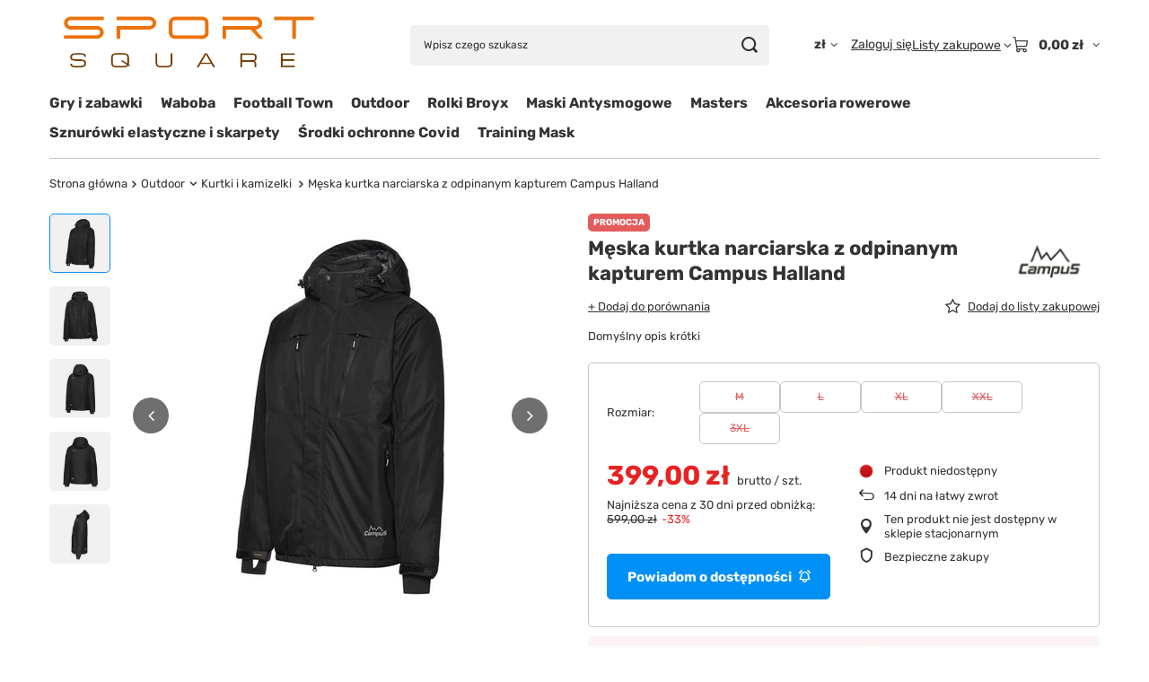

--- FILE ---
content_type: text/html; charset=utf-8
request_url: https://sportsquare.eu/product-pol-743-Meska-kurtka-narciarska-z-odpinanym-kapturem-Campus-Halland.html
body_size: 24273
content:
<!DOCTYPE html>
<html lang="pl" class="--vat --gross " ><head><link rel="preload" as="image" fetchpriority="high" href="/hpeciai/e253de037d4b8dfbd7f9ee3d34437b58/pol_pm_Meska-kurtka-narciarska-z-odpinanym-kapturem-Campus-Halland-743_4.jpg"><meta name="viewport" content="initial-scale = 1.0, maximum-scale = 5.0, width=device-width, viewport-fit=cover"><meta http-equiv="Content-Type" content="text/html; charset=utf-8"><meta http-equiv="X-UA-Compatible" content="IE=edge"><title>Męska kurtka narciarska z odpinanym kapturem Campus Halland  | Outdoor \ Kurtki i kamizelki  - sportsquare.eu</title><meta name="keywords" content="Męska kurtka narciarska z odpinanym kapturem Campus Halland  Kurtka Campus  Kolor Granatowy Długość towaru w centymetrach 25 Wysokość towaru w centymetrach 15 Szerokość towaru w centymetrach 30 Waga gabarytowa w gramach 1875  HALLAND-CZARNY-CAMPUS HALLAND#M HALLAND#L HALLAND#XL HALLAND#2XL HALLAND#3XL 5903089408277 5903089408284 5903089408291 5903089408307 5903089408314 | Outdoor \ Kurtki i kamizelki  sportsquare.eu"><meta name="description" content="Męska kurtka narciarska z odpinanym kapturem Campus Halland  | Domyślny opis krótki | Outdoor \ Kurtki i kamizelki  - sportsquare.eu"><link rel="icon" href="/gfx/pol/favicon.ico"><meta name="theme-color" content="#0090f6"><meta name="msapplication-navbutton-color" content="#0090f6"><meta name="apple-mobile-web-app-status-bar-style" content="#0090f6"><link rel="stylesheet" type="text/css" href="/gfx/pol/projector_style.css.gzip?r=1765442635"><style>
							#photos_slider[data-skeleton] .photos__link:before {
								padding-top: calc(min((450/450 * 100%), 450px));
							}
							@media (min-width: 979px) {.photos__slider[data-skeleton] .photos__figure:not(.--nav):first-child .photos__link {
								max-height: 450px;
							}}
						</style><script>var app_shop={urls:{prefix:'data="/gfx/'.replace('data="', '')+'pol/',graphql:'/graphql/v1/'},vars:{meta:{viewportContent:'initial-scale = 1.0, maximum-scale = 5.0, width=device-width, viewport-fit=cover'},priceType:'gross',priceTypeVat:true,productDeliveryTimeAndAvailabilityWithBasket:false,geoipCountryCode:'US',fairShopLogo: { enabled: false, image: '/gfx/standards/safe_light.svg'},currency:{id:'PLN',symbol:'zł',country:'pl',format:'###,##0.00',beforeValue:false,space:true,decimalSeparator:',',groupingSeparator:' '},language:{id:'pol',symbol:'pl',name:'Polski'},omnibus:{enabled:true,rebateCodeActivate:false,hidePercentageDiscounts:false,},},txt:{priceTypeText:' brutto',},fn:{},fnrun:{},files:[],graphql:{}};const getCookieByName=(name)=>{const value=`; ${document.cookie}`;const parts = value.split(`; ${name}=`);if(parts.length === 2) return parts.pop().split(';').shift();return false;};if(getCookieByName('freeeshipping_clicked')){document.documentElement.classList.remove('--freeShipping');}if(getCookieByName('rabateCode_clicked')){document.documentElement.classList.remove('--rabateCode');}function hideClosedBars(){const closedBarsArray=JSON.parse(localStorage.getItem('closedBars'))||[];if(closedBarsArray.length){const styleElement=document.createElement('style');styleElement.textContent=`${closedBarsArray.map((el)=>`#${el}`).join(',')}{display:none !important;}`;document.head.appendChild(styleElement);}}hideClosedBars();</script><meta name="robots" content="index,follow"><meta name="rating" content="general"><meta name="Author" content="Sport Square na bazie IdoSell (www.idosell.com/shop).">
<!-- Begin LoginOptions html -->

<style>
#client_new_social .service_item[data-name="service_Apple"]:before, 
#cookie_login_social_more .service_item[data-name="service_Apple"]:before,
.oscop_contact .oscop_login__service[data-service="Apple"]:before {
    display: block;
    height: 2.6rem;
    content: url('/gfx/standards/apple.svg?r=1743165583');
}
.oscop_contact .oscop_login__service[data-service="Apple"]:before {
    height: auto;
    transform: scale(0.8);
}
#client_new_social .service_item[data-name="service_Apple"]:has(img.service_icon):before,
#cookie_login_social_more .service_item[data-name="service_Apple"]:has(img.service_icon):before,
.oscop_contact .oscop_login__service[data-service="Apple"]:has(img.service_icon):before {
    display: none;
}
</style>

<!-- End LoginOptions html -->

<!-- Open Graph -->
<meta property="og:type" content="website"><meta property="og:url" content="https://sportsquare.eu/product-pol-743-Meska-kurtka-narciarska-z-odpinanym-kapturem-Campus-Halland.html
"><meta property="og:title" content="Męska kurtka narciarska z odpinanym kapturem Campus Halland"><meta property="og:description" content="Domyślny opis krótki"><meta property="og:site_name" content="Sport Square"><meta property="og:locale" content="pl_PL"><meta property="og:image" content="https://sportsquare.eu/hpeciai/57b277dde7e1f06cf6bd13e146fbdf01/pol_pl_Meska-kurtka-narciarska-z-odpinanym-kapturem-Campus-Halland-743_4.jpg"><meta property="og:image:width" content="450"><meta property="og:image:height" content="450"><link rel="manifest" href="https://sportsquare.eu/data/include/pwa/9/manifest.json?t=3"><meta name="apple-mobile-web-app-capable" content="yes"><meta name="apple-mobile-web-app-status-bar-style" content="black"><meta name="apple-mobile-web-app-title" content="sportsquare.eu"><link rel="apple-touch-icon" href="/data/include/pwa/9/icon-128.png"><link rel="apple-touch-startup-image" href="/data/include/pwa/9/logo-512.png" /><meta name="msapplication-TileImage" content="/data/include/pwa/9/icon-144.png"><meta name="msapplication-TileColor" content="#2F3BA2"><meta name="msapplication-starturl" content="/"><script type="application/javascript">var _adblock = true;</script><script async src="/data/include/advertising.js"></script><script type="application/javascript">var statusPWA = {
                online: {
                    txt: "Połączono z internetem",
                    bg: "#5fa341"
                },
                offline: {
                    txt: "Brak połączenia z internetem",
                    bg: "#eb5467"
                }
            }</script><script async type="application/javascript" src="/ajax/js/pwa_online_bar.js?v=1&r=6"></script><script >
window.dataLayer = window.dataLayer || [];
window.gtag = function gtag() {
dataLayer.push(arguments);
}
gtag('consent', 'default', {
'ad_storage': 'denied',
'analytics_storage': 'denied',
'ad_personalization': 'denied',
'ad_user_data': 'denied',
'wait_for_update': 500
});

gtag('set', 'ads_data_redaction', true);
</script><script id="iaiscript_1" data-requirements="W10=" data-ga4_sel="ga4script">
window.iaiscript_1 = `<${'script'}  class='google_consent_mode_update'>
gtag('consent', 'update', {
'ad_storage': 'denied',
'analytics_storage': 'denied',
'ad_personalization': 'denied',
'ad_user_data': 'denied'
});
</${'script'}>`;
</script>
<!-- End Open Graph -->

<link rel="canonical" href="https://sportsquare.eu/product-pol-743-Meska-kurtka-narciarska-z-odpinanym-kapturem-Campus-Halland.html" />

                <!-- Global site tag (gtag.js) -->
                <script  async src="https://www.googletagmanager.com/gtag/js?id=AW-11304984541"></script>
                <script >
                    window.dataLayer = window.dataLayer || [];
                    window.gtag = function gtag(){dataLayer.push(arguments);}
                    gtag('js', new Date());
                    
                    gtag('config', 'AW-11304984541', {"allow_enhanced_conversions":true});
gtag('config', 'G-98R065R2M1');

                </script>
                
<!-- Begin additional html or js -->


<!--3|9|4| modified: 2022-09-14 13:35:34-->
<style type="text/css">
/*styles for graphic info (hed, subhed, source, credit)*/
.rg-container {
	font-family: Helvetica, Arial, sans-serif;
	font-size: 16px;
	line-height: 1;
	margin: 0;
	padding: 1em 0;
	color: #1a1a1a;
}
.rg-header {
	margin-bottom: 1em;
}
.rg-hed {
	font-family: "Benton Sans Bold", Helvetica, Arial, sans-serif;
	font-weight: bold;
	font-size: 1.35em;
	margin-bottom: 0.25em;
}
.rg-subhed {
	font-size: 1em;
	line-height: 1.4em;
}
.rg-source-and-credit {
	font-family: Georgia,"Times New Roman", Times,serif;
	width: 100%;
	overflow: hidden;
	margin-top: 1em;
}
.rg-source {
	margin: 0;
	float: left;
	font-weight: bold;
	font-size: 0.75em;
	line-height: 1.5em;
}
.rg-source .pre-colon {
	text-transform: uppercase;
}
/*styles for graphic*/
table.rg-table {
	margin: 0 0 1em 0;
	width: 100%;
	font-family: Helvetica, Arial, sans-serif;
	font-size: 1em;
	border-collapse: collapse;
	border-spacing: 0;
}
table.rg-table * {
	-moz-box-sizing: border-box;
	box-sizing: border-box;
	margin: 0;
	padding: 0;
	border: 0;
	font-size: 100%;
	font: inherit;
	vertical-align: baseline;
	text-align: left;
	color: #333;
}
table.rg-table thead {
	border-bottom: 1px solid rgba(195,195,197,.3);
}
table.rg-table th {
	font-weight: bold;
	padding: 0.5em;
	font-size: 0.85em;
	line-height: 1.4;
}
table.rg-table td {
	padding: 0.5em;
	font-size: 0.9em;
	line-height: 1.4;
	border-right: 1px solid #d8d8d8;
	width: 10%;
	text-align: center;
	vertical-align: middle;
}
table.rg-table .highlight td {
	font-weight: bold;
}
table.rg-table tr {
	border-bottom: 1px solid rgba(195,195,197,.3);
	color: #222;
}
table.rg-table .charakterystyka {
  width: 20%;
  border-top: 1px solid #d8d8d8;
  border-left: 1px solid #d8d8d8;
  border-right: 1px solid #d8d8d8;
  background: #f3f3f3;
  vertical-align: middle;
}
table.rg-table .maska {
  text-align: center;
  border-top: 1px solid #d8d8d8;
  border-right: 1px solid #d8d8d8;
  background: #f3f3f3;
  width: 10%;
  vertical-align: middle;
}
table.rg-table .number {
  text-align: right;
}
table.rg-table .opis {
  text-align: left;
  border-left: 1px solid #d8d8d8;
  vertical-align: middle;
}
table.rg-table.zebra tr:nth-child(even) {
	background: rgba(195, 195, 197, 0.1);
}
table.rg-table tr.highlight {
	background: #edece4;
}
table.rg-table .waga {
  text-align: center;
  border-left: none;
  font-weight: bold;
  border-top: 1px solid #d8d8d8;
  background: #f3f3f3;
}
table.rg-table .wzrost {
  text-align: center;
  border-left: 1px solid #d8d8d8;
  border-right: 1px solid #d8d8d8;
  border-top: 1px solid #d8d8d8;
  background: #f3f3f3;
}
table.rg-table .waga-kg {
  text-align: center;
  border-right: 1px solid #d8d8d8;
  background: #f3f3f3;
}
table.rg-table .wzrost-cm {
  text-align: center;
  border-left: 1px solid #d8d8d8;
  background: #f3f3f3;
  font-weight: bold;
}
@media screen and (max-width: 503px) {
.rg-container {
	max-width: 500px;
	margin: 0 auto;
}
table.rg-table {
	display: block;
	width: 100%;
}
table.rg-table tr.hide-mobile, table.rg-table th.hide-mobile, table.rg-table td.hide-mobile {
	display: none;
}
table.rg-table thead {
	display: none;
}
table.rg-table tbody {
	display: block;
	width: 100%;
}
table.rg-table td:last-child {
	padding-right: 0;
	border-bottom: 2px solid #ccc;
}
table.rg-table tr, table.rg-table th, table.rg-table td {
	display: block;
	padding: 0;
}
table.rg-table td[data-title]:before {
	content: attr(data-title);
	font-weight: bold;
	display: inline-block;
	content: attr(data-title);
	float: left;
	margin-right: 0.5em;
	font-size: 0.95em;
}
table.rg-table tr {
	border-bottom: none;
	margin: 0 0 1em 0;
	padding: 0.5em 0;
}
table.rg-table tr:nth-child(even) {
	background: none;
}
table.rg-table td {
	padding: 0.5em 0 0.25em 0;
	border-bottom: 1px dotted #ccc;
	text-align: right;
}
table.rg-table .charakterystyka {
  width: 100%;
  border-top: 1px solid #d8d8d8;
  border-left: 1px solid #d8d8d8;
  border-right: 1px solid #d8d8d8;
  background: #f3f3f3;
  vertical-align: middle;
}
table.rg-table td:empty {
	display: none;
}
table.rg-table .highlight td {
	background: none;
}
table.rg-table tr.highlight {
	background: none;
}
table.rg-table.zebra tr:nth-child(even) {
	background: none;
}
table.rg-table.zebra td:nth-child(even) {
	background: rgba(195, 195, 197, 0.1);
}
table.rg-table .wzrost-cm {
  border-left: none;
}
}

</style>
<!--6|9|7-->
<style type="text/css">

.faq ul { list-style-type: none !important; }

.faq li { list-style-type: none !important; padding: 20px; }

.faq li.q {
  background: none;
  font-weight: bold;
  border-bottom: 1px #ddd solid;
  cursor: pointer;
}

.faq li.a {
  background: #dfdfdf;
  display: none;
  color:#333;
}

.cm ul li, .cm ol li {
    list-style-type: inherit !important;
}

.faq ul li, .faq ol li {
    list-style-type: none !important;
}

.dacc ul li, .dacc ol li {
    list-style-type: disc !important;
line-height: 13px;
padding: 4px;
}

.rotate {
  -moz-transform: rotate(90deg);
  -webkit-transform: rotate(90deg);
  transform: rotate(90deg);
}
</style>
<!--38|9|25| modified: 2020-10-06 10:16:11-->
<style type="text/css">
.search_page #layout h1#search_label_h {
    padding: 0 15px 1rem;
    font-size: 2rem;
}
div.search_categoriesdescription_sub {
    width: 100%;
    padding: 0 15px;
    border-bottom: 1px solid #efefef;
    margin-bottom: 1rem;
}
div.search_categoriesdescription_sub table {
    width: 100%;
}
.search_categoriesdescription_sub p {
margin-top: 0 !important;
    font-size: 1.2rem !important;
    line-height: 1.4 !important;
    color: #333 !important;
}
.search_categoriesdescription_sub p span {
    font-size: 1.2rem !important;
}
.search_page #layout #paging_setting_top {display: none}
.search_page #layout #search .product_wrapper .product-name {
    display: block;
    font-size: 1.3rem;
    /* line-height: 1.3; */
    text-align: center;
    font-weight: 400;
}
#search .product_wrapper .product_prices .price {
    color: #000;
    font-size: 1.5rem;
}
#search .product_wrapper .product_prices .max-price {
    color: #999 !important;
    font-size: 1rem !important;
}
</style>
<!--63|9|38-->
<style>
#projector_amount.projector_status__info_amount {
display: none !important;
}
</style>

<!-- End additional html or js -->
                <script>
                if (window.ApplePaySession && window.ApplePaySession.canMakePayments()) {
                    var applePayAvailabilityExpires = new Date();
                    applePayAvailabilityExpires.setTime(applePayAvailabilityExpires.getTime() + 2592000000); //30 days
                    document.cookie = 'applePayAvailability=yes; expires=' + applePayAvailabilityExpires.toUTCString() + '; path=/;secure;'
                    var scriptAppleJs = document.createElement('script');
                    scriptAppleJs.src = "/ajax/js/apple.js?v=3";
                    if (document.readyState === "interactive" || document.readyState === "complete") {
                          document.body.append(scriptAppleJs);
                    } else {
                        document.addEventListener("DOMContentLoaded", () => {
                            document.body.append(scriptAppleJs);
                        });  
                    }
                } else {
                    document.cookie = 'applePayAvailability=no; path=/;secure;'
                }
                </script>
                <script>let paypalDate = new Date();
                    paypalDate.setTime(paypalDate.getTime() + 86400000);
                    document.cookie = 'payPalAvailability_PLN=-1; expires=' + paypalDate.getTime() + '; path=/; secure';
                </script></head><body><div id="container" class="projector_page container max-width-1200"><header class=" commercial_banner"><script class="ajaxLoad">app_shop.vars.vat_registered="true";app_shop.vars.currency_format="###,##0.00";app_shop.vars.currency_before_value=false;app_shop.vars.currency_space=true;app_shop.vars.symbol="zł";app_shop.vars.id="PLN";app_shop.vars.baseurl="http://sportsquare.eu/";app_shop.vars.sslurl="https://sportsquare.eu/";app_shop.vars.curr_url="%2Fproduct-pol-743-Meska-kurtka-narciarska-z-odpinanym-kapturem-Campus-Halland.html";var currency_decimal_separator=',';var currency_grouping_separator=' ';app_shop.vars.blacklist_extension=["exe","com","swf","js","php"];app_shop.vars.blacklist_mime=["application/javascript","application/octet-stream","message/http","text/javascript","application/x-deb","application/x-javascript","application/x-shockwave-flash","application/x-msdownload"];app_shop.urls.contact="/contact-pol.html";</script><div id="viewType" style="display:none"></div><div id="menu_skip" class="menu_skip"><a href="#layout" class="btn --outline --medium menu_skip__link --layout">Przejdź do zawartości strony</a><a href="#menu_categories" class="btn --outline --medium menu_skip__link --menu">Przejdź do kategorii</a></div><div id="logo" class="d-flex align-items-center"><a href="https://sportsquare.eu" target="_self" aria-label="Logo sklepu"><img src="/data/gfx/mask/pol/logo_9_big.png" alt="Sport Square sklep sportowy " width="1200" height="366"></a></div><form action="https://sportsquare.eu/search.php" method="get" id="menu_search" class="menu_search"><a href="#showSearchForm" class="menu_search__mobile" aria-label="Szukaj"></a><div class="menu_search__block"><div class="menu_search__item --input"><input class="menu_search__input" type="text" name="text" autocomplete="off" placeholder="Wpisz czego szukasz" aria-label="Wpisz czego szukasz"><button class="menu_search__submit" type="submit" aria-label="Szukaj"></button></div><div class="menu_search__item --results search_result"></div></div></form><div id="menu_top" class="menu_top"><div id="menu_settings" class="align-items-center justify-content-center justify-content-lg-end"><div class="open_trigger hover__wrapper --hover_touch" tabindex="0" aria-label="Kliknij, aby zmienić walutę, kraj dostawy"><span class="d-none d-md-inline-block flag_txt">zł</span><i class="icon-angle-down d-none d-md-inline-block"></i><form class="hover__element --right" action="https://sportsquare.eu/settings.php" method="post"><ul><li><div class="form-group"><span for="menu_settings_curr">Waluta</span><div class="select-after"><select class="form-control" name="curr" id="menu_settings_curr" aria-label="Waluta"><option value="PLN" selected>zł</option><option value="EUR">€ (1 zł = 0.2326€)
																</option><option value="CZK">Kč (1 zł = 7.2727Kč)
																</option></select></div></div><div class="form-group"><span for="menu_settings_country">Dostawa do</span><div class="select-after"><select class="form-control" name="country" id="menu_settings_country" aria-label="Dostawa do"><option value="1143020116">Litwa</option><option value="1143020143">Niemcy</option><option selected value="1143020003">Polska</option></select></div></div></li><li class="buttons"><button class="btn --solid --large" type="submit">
									Zastosuj zmiany
								</button></li></ul></form></div></div><div class="account_links"><a class="account_links__item" href="https://sportsquare.eu/login.php"><span class="account_links__text --logged-out">Zaloguj się</span></a></div><div class="shopping_list_top hover__wrapper" data-empty="true"><a href="https://sportsquare.eu/pl/shoppinglist/" class="wishlist_link slt_link --empty" aria-label="Listy zakupowe"><span class="slt_link__text">Listy zakupowe</span></a><div class="slt_lists hover__element"><ul class="slt_lists__nav"><li class="slt_lists__nav_item" data-list_skeleton="true" data-list_id="true" data-shared="true"><a href="#" class="slt_lists__nav_link" data-list_href="true"><span class="slt_lists__nav_name" data-list_name="true"></span><span class="slt_lists__count" data-list_count="true">0</span></a></li><li class="slt_lists__nav_item --empty"><a class="slt_lists__nav_link --empty" href="https://sportsquare.eu/pl/shoppinglist/"><span class="slt_lists__nav_name" data-list_name="true">Lista zakupowa</span><span class="slt_lists__count" data-list_count="true">0</span></a></li></ul></div></div><div id="menu_basket" class="top_basket hover__wrapper --hide --mobile_hide"><a class="top_basket__sub" title="Przejdź do koszyka" href="/basketedit.php" aria-label="Wartość koszyka: 0,00 zł"><span class="badge badge-info"></span><strong class="top_basket__price">0,00 zł</strong></a><div class="top_basket__express_checkout_container"><express-checkout type="basket"></express-checkout></div><div class="top_basket__details hover__element --skeleton"><div class="top_basket__skeleton --name"></div><div class="top_basket__skeleton --product"></div><div class="top_basket__skeleton --product"></div><div class="top_basket__skeleton --product --last"></div><div class="top_basket__skeleton --sep"></div><div class="top_basket__skeleton --summary"></div></div></div><template id="top_basket_product"><div class="top_basket__product"><a class="top_basket__img" title=""><picture><source type="image/webp" srcset=""></source><img src="" alt=""></picture></a><a class="top_basket__link" title=""></a><div class="top_basket__prices"><span class="top_basket__price"></span><span class="top_basket__unit"></span><span class="top_basket__vat"></span></div></div></template><template id="top_basket_summary"><div class="top_basket__summary_shipping_free"><span class="top_basket__summary_label --freeshipping_limit">Do darmowej dostawy brakuje <span class="top_basket__summary_value"></span></span><span class="progress_bar"><span class="progress_bar__value"></span></span></div><div class="top_basket__summary_item --worth"><span class="top_basket__summary_label">Wartość zamówienia:</span><b class="top_basket__summary_value"></b></div><div class="top_basket__summary_item --shipping"><span class="top_basket__summary_label">Koszt przesyłki:</span><b class="top_basket__summary_value"></b></div><div class="top_basket__buttons"><a class="btn --solid --large" data-ec-class="btn --outline --large" title="Przejdź do koszyka" href="/basketedit.php">
        Przejdź do koszyka
      </a><div id="top_basket__express_checkout_placeholder"></div></div></template><template id="top_basket_details"><div class="top_basket__details hover__element"><div class="top_basket__details_sub"><div class="headline"><span class="headline__name">Twój koszyk (<span class="top_basket__count"></span>)</span></div><div class="top_basket__products"></div><div class="top_basket__summary"></div></div></div></template></div><nav id="menu_categories" class="wide" aria-label="Kategorie główne"><button type="button" class="navbar-toggler" aria-label="Menu"><i class="icon-reorder"></i></button><div class="navbar-collapse" id="menu_navbar"><ul class="navbar-nav mx-md-n2"><li class="nav-item"><span class="nav-link-wrapper"><a  href="/pol_m_Gry-i-zabawki-675.html" target="_self" title="Gry i zabawki " class="nav-link --l1" >Gry i zabawki </a><button class="nav-link-expand" type="button" aria-label="Gry i zabawki , Menu"></button></span><ul class="navbar-subnav"><li class="nav-header"><a href="#backLink" class="nav-header__backLink" aria-label="Wróć"><i class="icon-angle-left"></i></a><a  href="/pol_m_Gry-i-zabawki-675.html" target="_self" title="Gry i zabawki " class="nav-link --l1" >Gry i zabawki </a></li><li class="nav-item empty"><a  href="https://sportsquare.eu/Interaktywna-Gra-Pilkarska-Football-Roundabout.html" target="_self" title="Football Roundabout" class="nav-link --l2" >Football Roundabout</a></li><li class="nav-item empty"><a  href="/pol_m_Gry-i-zabawki-_Teifoc-799.html" target="_self" title="Teifoc" class="nav-link --l2" >Teifoc</a></li></ul></li><li class="nav-item"><span class="nav-link-wrapper"><a  href="/pol_m_Waboba-668.html" target="_self" title="Waboba" class="nav-link --l1" >Waboba</a></span></li><li class="nav-item"><span class="nav-link-wrapper"><a  href="/pol_m_Football-Town-768.html" target="_self" title="Football Town" class="nav-link --l1" >Football Town</a><button class="nav-link-expand" type="button" aria-label="Football Town, Menu"></button></span><ul class="navbar-subnav"><li class="nav-header"><a href="#backLink" class="nav-header__backLink" aria-label="Wróć"><i class="icon-angle-left"></i></a><a  href="/pol_m_Football-Town-768.html" target="_self" title="Football Town" class="nav-link --l1" >Football Town</a></li><li class="nav-item empty"><a  href="/pol_m_Football-Town_Retro-780.html" target="_self" title="Retro" class="nav-link --l2" >Retro</a></li><li class="nav-item empty"><a  href="/pol_m_Football-Town_Tribute-781.html" target="_self" title="Tribute" class="nav-link --l2" >Tribute</a></li><li class="nav-item empty"><a  href="/pol_m_Football-Town_Classic-782.html" target="_self" title="Classic" class="nav-link --l2" >Classic</a></li><li class="nav-item empty"><a  href="/pol_m_Football-Town_GOAT-783.html" target="_self" title="GOAT" class="nav-link --l2" >GOAT</a></li><li class="nav-item empty"><a  href="/pol_m_Football-Town_Iconic-Moments-784.html" target="_self" title="Iconic Moments" class="nav-link --l2" >Iconic Moments</a></li></ul></li><li class="nav-item"><span class="nav-link-wrapper"><a  href="/pol_m_Outdoor-599.html" target="_self" title="Outdoor" class="nav-link --l1" >Outdoor</a><button class="nav-link-expand" type="button" aria-label="Outdoor, Menu"></button></span><ul class="navbar-subnav"><li class="nav-header"><a href="#backLink" class="nav-header__backLink" aria-label="Wróć"><i class="icon-angle-left"></i></a><a  href="/pol_m_Outdoor-599.html" target="_self" title="Outdoor" class="nav-link --l1" >Outdoor</a></li><li class="nav-item"><a  href="/pol_m_Outdoor_Spodnie-dresowe-609.html" target="_self" title="Spodnie dresowe" class="nav-link --l2" >Spodnie dresowe</a><ul class="navbar-subsubnav"><li class="nav-header"><a href="#backLink" class="nav-header__backLink" aria-label="Wróć"><i class="icon-angle-left"></i></a><a  href="/pol_m_Outdoor_Spodnie-dresowe-609.html" target="_self" title="Spodnie dresowe" class="nav-link --l2" >Spodnie dresowe</a></li><li class="nav-item"><a  href="/pol_m_Outdoor_Spodnie-dresowe_Spodnie-dresowe-meskie-610.html" target="_self" title="Spodnie dresowe męskie" class="nav-link --l3" >Spodnie dresowe męskie</a></li><li class="nav-item"><a  href="/pol_m_Outdoor_Spodnie-dresowe_Spodnie-dresowe-damskie-611.html" target="_self" title="Spodnie dresowe damskie" class="nav-link --l3" >Spodnie dresowe damskie</a></li><li class="nav-item"><a  href="/pol_m_Outdoor_Spodnie-dresowe_Spodnie-dresowe-dzieciece-612.html" target="_self" title="Spodnie dresowe dziecięce " class="nav-link --l3" >Spodnie dresowe dziecięce </a></li></ul></li><li class="nav-item"><a  href="/pol_m_Outdoor_Buty-trekkingowe-613.html" target="_self" title="Buty trekkingowe" class="nav-link --l2" >Buty trekkingowe</a><ul class="navbar-subsubnav"><li class="nav-header"><a href="#backLink" class="nav-header__backLink" aria-label="Wróć"><i class="icon-angle-left"></i></a><a  href="/pol_m_Outdoor_Buty-trekkingowe-613.html" target="_self" title="Buty trekkingowe" class="nav-link --l2" >Buty trekkingowe</a></li><li class="nav-item"><a  href="/pol_m_Outdoor_Buty-trekkingowe_Buty-trekkingowe-meskie-614.html" target="_self" title="Buty trekkingowe męskie" class="nav-link --l3" >Buty trekkingowe męskie</a></li><li class="nav-item"><a  href="/pol_m_Outdoor_Buty-trekkingowe_Buty-trekkingowe-damskie-615.html" target="_self" title="Buty trekkingowe damskie" class="nav-link --l3" >Buty trekkingowe damskie</a></li></ul></li><li class="nav-item empty"><a  href="/pol_m_Outdoor_Kije-trekkingowe-667.html" target="_self" title="Kije trekkingowe " class="nav-link --l2" >Kije trekkingowe </a></li></ul></li><li class="nav-item"><span class="nav-link-wrapper"><a  href="/pol_m_Rolki-Broyx-669.html" target="_self" title="Rolki Broyx" class="nav-link --l1" >Rolki Broyx</a><button class="nav-link-expand" type="button" aria-label="Rolki Broyx, Menu"></button></span><ul class="navbar-subnav"><li class="nav-header"><a href="#backLink" class="nav-header__backLink" aria-label="Wróć"><i class="icon-angle-left"></i></a><a  href="/pol_m_Rolki-Broyx-669.html" target="_self" title="Rolki Broyx" class="nav-link --l1" >Rolki Broyx</a></li><li class="nav-item empty"><a  href="https://sportsquare.eu/product-pol-821-Rolki-z-regulacja-rozmiaru-Broyx-Coolmax-500-Purple.html" target="_self" title="Rolki" class="nav-link --l2" >Rolki</a></li><li class="nav-item empty"><a  href="https://sportsquare.eu/product-pol-822-Lyzwy-wymienne-do-rolek-Snowstar-500.html" target="_self" title="Łyżwy wymienne" class="nav-link --l2" >Łyżwy wymienne</a></li></ul></li><li class="nav-item"><span class="nav-link-wrapper"><a  href="/pol_m_Maski-Antysmogowe-578.html" target="_self" title="Maski Antysmogowe " class="nav-link --l1" >Maski Antysmogowe </a><button class="nav-link-expand" type="button" aria-label="Maski Antysmogowe , Menu"></button></span><ul class="navbar-subnav"><li class="nav-header"><a href="#backLink" class="nav-header__backLink" aria-label="Wróć"><i class="icon-angle-left"></i></a><a  href="/pol_m_Maski-Antysmogowe-578.html" target="_self" title="Maski Antysmogowe " class="nav-link --l1" >Maski Antysmogowe </a></li><li class="nav-item empty"><a  href="/pol_m_Maski-Antysmogowe-_Maski-antysmogowe-Broyx-579.html" target="_self" title="Maski antysmogowe Broyx" class="nav-link --l2" >Maski antysmogowe Broyx</a></li><li class="nav-item empty"><a  href="/pol_m_Maski-Antysmogowe-_Filtry-do-masek-Broyx-583.html" target="_self" title="Filtry do masek Broyx " class="nav-link --l2" >Filtry do masek Broyx </a></li><li class="nav-item empty"><a  href="https://sportsquare.eu/product-pol-396-Respro-Sanitisier.html" target="_self" title="Dezynfekcja masek" class="nav-link --l2" >Dezynfekcja masek</a></li><li class="nav-item empty"><a  href="/pol_m_Maski-Antysmogowe-_Maski-antysmogowe-Respro-674.html" target="_self" title="Maski antysmogowe Respro" class="nav-link --l2" >Maski antysmogowe Respro</a></li><li class="nav-item empty"><a  href="/pol_m_Maski-Antysmogowe-_Filtry-do-masek-Respro-673.html" target="_self" title="Filtry do masek Respro" class="nav-link --l2" >Filtry do masek Respro</a></li><li class="nav-item empty"><a  href="https://sportsquare.eu/Jak-dobrac-maske-antysmogowa-cinfo-pol-190.html" target="_self" title="Wybór maski Broyx" class="nav-link --l2" >Wybór maski Broyx</a></li><li class="nav-item empty"><a  href="https://sportsquare.eu/Technologie-cinfo-pol-192.html" target="_self" title="Technologie" class="nav-link --l2" >Technologie</a></li><li class="nav-item empty"><a  href="https://sportsquare.eu/Maski-BROYX-z-ATESTEM-COVID-cinfo-pol-191.html" target="_self" title="Atest COVID" class="nav-link --l2" >Atest COVID</a></li><li class="nav-item empty"><a  href="https://sportsquare.eu/Maski-antysmogowe-z-certyfikatem-cinfo-pol-189.html" target="_self" title="Certyfikacja CE" class="nav-link --l2" >Certyfikacja CE</a></li><li class="nav-item empty"><a  href="https://sportsquare.eu/FAQ-cinfo-pol-188.html" target="_self" title="FAQ" class="nav-link --l2" >FAQ</a></li></ul></li><li class="nav-item"><span class="nav-link-wrapper"><a  href="/pol_m_Masters-666.html" target="_self" title="Masters" class="nav-link --l1" >Masters</a></span></li><li class="nav-item"><span class="nav-link-wrapper"><a  href="/pol_m_Akcesoria-rowerowe-647.html" target="_self" title="Akcesoria rowerowe" class="nav-link --l1" >Akcesoria rowerowe</a></span></li><li class="nav-item"><span class="nav-link-wrapper"><a  href="/pol_m_Sznurowki-elastyczne-i-skarpety-587.html" target="_self" title="Sznurówki elastyczne i skarpety" class="nav-link --l1" >Sznurówki elastyczne i skarpety</a><button class="nav-link-expand" type="button" aria-label="Sznurówki elastyczne i skarpety, Menu"></button></span><ul class="navbar-subnav"><li class="nav-header"><a href="#backLink" class="nav-header__backLink" aria-label="Wróć"><i class="icon-angle-left"></i></a><a  href="/pol_m_Sznurowki-elastyczne-i-skarpety-587.html" target="_self" title="Sznurówki elastyczne i skarpety" class="nav-link --l1" >Sznurówki elastyczne i skarpety</a></li><li class="nav-item"><a  href="/pol_m_Sznurowki-elastyczne-i-skarpety_Sznurowki-dla-doroslych-588.html" target="_self" title="Sznurówki dla dorosłych" class="nav-link --l2" >Sznurówki dla dorosłych</a><ul class="navbar-subsubnav"><li class="nav-header"><a href="#backLink" class="nav-header__backLink" aria-label="Wróć"><i class="icon-angle-left"></i></a><a  href="/pol_m_Sznurowki-elastyczne-i-skarpety_Sznurowki-dla-doroslych-588.html" target="_self" title="Sznurówki dla dorosłych" class="nav-link --l2" >Sznurówki dla dorosłych</a></li><li class="nav-item"><a  href="https://sportsquare.eu/product-pol-1013-Elastyczne-sznurowki-Caterpy-Jaguar-Black.html" target="_self" title="Caterpy" class="nav-link --l3" >Caterpy</a></li><li class="nav-item"><a  href="https://sportsquare.eu/product-pol-463-Xpand-No-Tie-Black.html" target="_self" title="Sznurówki płaskie Xpand" class="nav-link --l3" >Sznurówki płaskie Xpand</a></li><li class="nav-item"><a  href="https://sportsquare.eu/product-pol-500-Xpand-Quick-Release-Black.html" target="_self" title="Sznurówki zaciskowe Xpand" class="nav-link --l3" >Sznurówki zaciskowe Xpand</a></li><li class="nav-item"><a  href="https://sportsquare.eu/product-pol-978-Plaskie-elastyczne-sznurowki-Leazy-Flat-White.html" target="_self" title="Sznurówki płaskie Leazy" class="nav-link --l3" >Sznurówki płaskie Leazy</a></li><li class="nav-item"><a  href="https://sportsquare.eu/product-pol-988-Okragle-elastyczne-sznurowki-Leazy-Round-Black.html" target="_self" title="Sznurówki okrągłe Leazy" class="nav-link --l3" >Sznurówki okrągłe Leazy</a></li></ul></li><li class="nav-item"><a  href="/pol_m_Sznurowki-elastyczne-i-skarpety_Sznurowki-dla-dzieci-589.html" target="_self" title="Sznurówki dla dzieci" class="nav-link --l2" >Sznurówki dla dzieci</a><ul class="navbar-subsubnav"><li class="nav-header"><a href="#backLink" class="nav-header__backLink" aria-label="Wróć"><i class="icon-angle-left"></i></a><a  href="/pol_m_Sznurowki-elastyczne-i-skarpety_Sznurowki-dla-dzieci-589.html" target="_self" title="Sznurówki dla dzieci" class="nav-link --l2" >Sznurówki dla dzieci</a></li><li class="nav-item"><a  href="https://sportsquare.eu/product-pol-1013-Elastyczne-sznurowki-Caterpy-Jaguar-Black.html" target="_self" title="Caterpy" class="nav-link --l3" >Caterpy</a></li><li class="nav-item"><a  href="https://sportsquare.eu/product-pol-463-Xpand-No-Tie-Black.html" target="_self" title="Sznurówki płaskie" class="nav-link --l3" >Sznurówki płaskie</a></li><li class="nav-item"><a  href="https://sportsquare.eu/product-pol-500-Xpand-Quick-Release-Black.html" target="_self" title="Sznurówki zaciskowe " class="nav-link --l3" >Sznurówki zaciskowe </a></li><li class="nav-item"><a  href="https://sportsquare.eu/product-pol-225-Hickies-Kids-Space-Grey.html" target="_self" title="Hickies kids silikonowe" class="nav-link --l3" >Hickies kids silikonowe</a></li></ul></li><li class="nav-item"><a  href="/pol_m_Sznurowki-elastyczne-i-skarpety_Skarpety-antyposlizgowe-590.html" target="_self" title="Skarpety antypoślizgowe " class="nav-link --l2" >Skarpety antypoślizgowe </a><ul class="navbar-subsubnav"><li class="nav-header"><a href="#backLink" class="nav-header__backLink" aria-label="Wróć"><i class="icon-angle-left"></i></a><a  href="/pol_m_Sznurowki-elastyczne-i-skarpety_Skarpety-antyposlizgowe-590.html" target="_self" title="Skarpety antypoślizgowe " class="nav-link --l2" >Skarpety antypoślizgowe </a></li><li class="nav-item"><a  href="https://sportsquare.eu/product-pol-546-.html" target="_self" title="CARROT BANANA PEACH" class="nav-link --l3" >CARROT BANANA PEACH</a></li></ul></li><li class="nav-item empty"><a  href="https://sportsquare.eu/-cinfo-pol-193.html" target="_self" title="Hickies - Jak to działa?" class="nav-link --l2" >Hickies - Jak to działa?</a></li><li class="nav-item empty"><a  href="https://sportsquare.eu/Xpand-Laces-Jak-to-dziala-cinfo-pol-194.html" target="_self" title="Xpand - Jak to działa?" class="nav-link --l2" >Xpand - Jak to działa?</a></li></ul></li><li class="nav-item"><span class="nav-link-wrapper"><a  href="/pol_m_Srodki-ochronne-Covid-624.html" target="_self" title="Środki ochronne Covid" class="nav-link --l1" >Środki ochronne Covid</a><button class="nav-link-expand" type="button" aria-label="Środki ochronne Covid, Menu"></button></span><ul class="navbar-subnav"><li class="nav-header"><a href="#backLink" class="nav-header__backLink" aria-label="Wróć"><i class="icon-angle-left"></i></a><a  href="/pol_m_Srodki-ochronne-Covid-624.html" target="_self" title="Środki ochronne Covid" class="nav-link --l1" >Środki ochronne Covid</a></li><li class="nav-item empty"><a  href="https://sportsquare.eu/product-pol-572-Maska-FFP2-NR-marki-ProMask-15-szt-Czarna.html" target="_self" title="maski FFP2" class="nav-link --l2" >maski FFP2</a></li></ul></li><li class="nav-item"><span class="nav-link-wrapper"><a  href="/pol_m_Training-Mask-663.html" target="_self" title="Training Mask" class="nav-link --l1" >Training Mask</a><button class="nav-link-expand" type="button" aria-label="Training Mask, Menu"></button></span><ul class="navbar-subnav"><li class="nav-header"><a href="#backLink" class="nav-header__backLink" aria-label="Wróć"><i class="icon-angle-left"></i></a><a  href="/pol_m_Training-Mask-663.html" target="_self" title="Training Mask" class="nav-link --l1" >Training Mask</a></li><li class="nav-item empty"><a  href="/pol_m_Training-Mask_Akcesoria-do-masek-treningowych-665.html" target="_self" title="Akcesoria do masek treningowych " class="nav-link --l2" >Akcesoria do masek treningowych </a></li></ul></li></ul></div></nav><div id="breadcrumbs" class="breadcrumbs"><div class="back_button"><button id="back_button"><i class="icon-angle-left"></i> Wstecz</button></div><nav class="list_wrapper" aria-label="Nawigacja okruszkowa"><ol><li class="bc-main"><span><a href="/">Strona główna</a></span></li><li class="category bc-item-1 --more"><a class="category" href="/pol_m_Outdoor-599.html">Outdoor</a><ul class="breadcrumbs__sub"><li class="breadcrumbs__item"><a class="breadcrumbs__link --link" href="/pol_m_Outdoor_Spodnie-dresowe-609.html">Spodnie dresowe</a></li><li class="breadcrumbs__item"><a class="breadcrumbs__link --link" href="/pol_m_Outdoor_Buty-trekkingowe-613.html">Buty trekkingowe</a></li><li class="breadcrumbs__item"><a class="breadcrumbs__link --link" href="/pol_m_Outdoor_Kije-trekkingowe-667.html">Kije trekkingowe </a></li></ul></li><li class="category bc-item-2 bc-active" aria-current="page"><span class="category">Kurtki i kamizelki </span></li><li class="bc-active bc-product-name" aria-current="page"><span>Męska kurtka narciarska z odpinanym kapturem Campus Halland</span></li></ol></nav></div></header><div id="layout" class="row clearfix"><aside class="col-3"><section class="shopping_list_menu"><div class="shopping_list_menu__block --lists slm_lists" data-empty="true"><a href="#showShoppingLists" class="slm_lists__label">Listy zakupowe</a><ul class="slm_lists__nav"><li class="slm_lists__nav_item" data-list_skeleton="true" data-list_id="true" data-shared="true"><a href="#" class="slm_lists__nav_link" data-list_href="true"><span class="slm_lists__nav_name" data-list_name="true"></span><span class="slm_lists__count" data-list_count="true">0</span></a></li><li class="slm_lists__nav_header"><a href="#hidehoppingLists" class="slm_lists__label"><span class="sr-only">Wróć</span>Listy zakupowe</a></li><li class="slm_lists__nav_item --empty"><a class="slm_lists__nav_link --empty" href="https://sportsquare.eu/pl/shoppinglist/"><span class="slm_lists__nav_name" data-list_name="true">Lista zakupowa</span><span class="sr-only">ilość produktów: </span><span class="slm_lists__count" data-list_count="true">0</span></a></li></ul><a href="#manage" class="slm_lists__manage d-none align-items-center d-md-flex">Zarządzaj listami</a></div><div class="shopping_list_menu__block --bought slm_bought"><a class="slm_bought__link d-flex" href="https://sportsquare.eu/products-bought.php">
				Lista dotychczas zamówionych produktów
			</a></div><div class="shopping_list_menu__block --info slm_info"><strong class="slm_info__label d-block mb-3">Jak działa lista zakupowa?</strong><ul class="slm_info__list"><li class="slm_info__list_item d-flex mb-3">
					Po zalogowaniu możesz umieścić i przechowywać na liście zakupowej dowolną liczbę produktów nieskończenie długo.
				</li><li class="slm_info__list_item d-flex mb-3">
					Dodanie produktu do listy zakupowej nie oznacza automatycznie jego rezerwacji.
				</li><li class="slm_info__list_item d-flex mb-3">
					Dla niezalogowanych klientów lista zakupowa przechowywana jest do momentu wygaśnięcia sesji (około 24h).
				</li></ul></div></section><div id="mobileCategories" class="mobileCategories"><div class="mobileCategories__item --menu"><button type="button" class="mobileCategories__link --active" data-ids="#menu_search,.shopping_list_menu,#menu_search,#menu_navbar,#menu_navbar3, #menu_blog">
                            Menu
                        </button></div><div class="mobileCategories__item --account"><button type="button" class="mobileCategories__link" data-ids="#menu_contact,#login_menu_block">
                            Konto
                        </button></div><div class="mobileCategories__item --settings"><button type="button" class="mobileCategories__link" data-ids="#menu_settings">
                                Ustawienia
                            </button></div></div><div class="setMobileGrid" data-item="#menu_navbar"></div><div class="setMobileGrid" data-item="#menu_navbar3" data-ismenu1="true"></div><div class="setMobileGrid" data-item="#menu_blog"></div><div class="login_menu_block d-lg-none" id="login_menu_block"><a class="sign_in_link" href="/login.php" title=""><i class="icon-user"></i><span>Zaloguj się</span></a><a class="registration_link" href="https://sportsquare.eu/client-new.php?register"><i class="icon-lock"></i><span>Zarejestruj się</span></a><a class="order_status_link" href="/order-open.php" title=""><i class="icon-globe"></i><span>Sprawdź status zamówienia</span></a></div><div class="setMobileGrid" data-item="#menu_contact"></div><div class="setMobileGrid" data-item="#menu_settings"></div><div class="setMobileGrid" data-item="#Filters"></div></aside><main id="content" class="col-12"><section id="projector_photos" class="photos" data-thumbnails="true" data-thumbnails-count="5" data-thumbnails-horizontal="false" data-thumbnails-arrows="false" data-thumbnails-slider="false" data-thumbnails-enable="true" data-slider-fade-effect="true" data-slider-enable="true" data-slider-freemode="false" data-slider-centered="false"><div id="photos_nav" class="photos__nav" style="--thumbnails-count: 5;" data-more-slides="0"><div class="swiper-button-prev"><i class="icon-angle-left"></i></div><div id="photos_nav_list" thumbsSlider="" class="photos__nav_wrapper swiper swiperThumbs"><div class="swiper-wrapper"><figure class="photos__figure --nav swiper-slide " data-slide-index="0"><img class="photos__photo --nav" width="100" height="100" src="/hpeciai/f496711604892aae1a0eef904c98bc73/pol_ps_Meska-kurtka-narciarska-z-odpinanym-kapturem-Campus-Halland-743_4.jpg" loading="lazy" alt="Męska kurtka narciarska z odpinanym kapturem Campus Halland"></figure><figure class="photos__figure --nav swiper-slide " data-slide-index="1"><img class="photos__photo --nav" width="100" height="100" src="/hpeciai/b4475c18c7df522590666aba132fecc8/pol_ps_Meska-kurtka-narciarska-z-odpinanym-kapturem-Campus-Halland-743_1.jpg" loading="lazy" alt="Męska kurtka narciarska z odpinanym kapturem Campus Halland"></figure><figure class="photos__figure --nav swiper-slide " data-slide-index="2"><img class="photos__photo --nav" width="100" height="100" src="/hpeciai/791e23fc93ca1e1878467e039edfbb80/pol_ps_Meska-kurtka-narciarska-z-odpinanym-kapturem-Campus-Halland-743_5.jpg" loading="lazy" alt="Męska kurtka narciarska z odpinanym kapturem Campus Halland"></figure><figure class="photos__figure --nav swiper-slide " data-slide-index="3"><img class="photos__photo --nav" width="100" height="100" src="/hpeciai/0404d7f242d060446c888b7cd0b83694/pol_ps_Meska-kurtka-narciarska-z-odpinanym-kapturem-Campus-Halland-743_2.jpg" loading="lazy" alt="Męska kurtka narciarska z odpinanym kapturem Campus Halland"></figure><figure class="photos__figure --nav swiper-slide " data-slide-index="4"><img class="photos__photo --nav" width="100" height="100" src="/hpeciai/f6de1d98254af49f217f0033f3b3900c/pol_ps_Meska-kurtka-narciarska-z-odpinanym-kapturem-Campus-Halland-743_3.jpg" loading="lazy" alt="Męska kurtka narciarska z odpinanym kapturem Campus Halland"></figure></div></div><div class="swiper-button-next"><i class="icon-angle-right"></i></div></div><div id="photos_slider" class="photos__slider swiper" data-skeleton="true" data-photos-count="5"><div class="galleryNavigation --prev"><div class="swiper-button-prev --rounded"><i class="icon-angle-left"></i></div></div><div class="photos___slider_wrapper swiper-wrapper"><figure class="photos__figure swiper-slide " data-slide-index="0" tabindex="0"><img class="photos__photo" width="450" height="450" src="/hpeciai/e253de037d4b8dfbd7f9ee3d34437b58/pol_pm_Meska-kurtka-narciarska-z-odpinanym-kapturem-Campus-Halland-743_4.jpg" data-img_high_res="/hpeciai/57b277dde7e1f06cf6bd13e146fbdf01/pol_pl_Meska-kurtka-narciarska-z-odpinanym-kapturem-Campus-Halland-743_4.jpg" alt="Męska kurtka narciarska z odpinanym kapturem Campus Halland"></figure><figure class="photos__figure swiper-slide slide-lazy" data-slide-index="1"><img class="photos__photo" width="450" height="450" src="/hpeciai/4365a3a29486c504e047b28ea84a163a/pol_pm_Meska-kurtka-narciarska-z-odpinanym-kapturem-Campus-Halland-743_1.jpg" data-img_high_res="/hpeciai/c7f55001252cf16e0f2742609a2196a1/pol_pl_Meska-kurtka-narciarska-z-odpinanym-kapturem-Campus-Halland-743_1.jpg" alt="Męska kurtka narciarska z odpinanym kapturem Campus Halland" loading="lazy"><div class="swiper-lazy-preloader"></div></figure><figure class="photos__figure swiper-slide slide-lazy" data-slide-index="2"><img class="photos__photo" width="450" height="450" src="/hpeciai/a08b4cfb130e691040939c84c16ab63d/pol_pm_Meska-kurtka-narciarska-z-odpinanym-kapturem-Campus-Halland-743_5.jpg" data-img_high_res="/hpeciai/c8954ea41c07b8b7a0884078ee238ba0/pol_pl_Meska-kurtka-narciarska-z-odpinanym-kapturem-Campus-Halland-743_5.jpg" alt="Męska kurtka narciarska z odpinanym kapturem Campus Halland" loading="lazy"><div class="swiper-lazy-preloader"></div></figure><figure class="photos__figure swiper-slide slide-lazy" data-slide-index="3"><img class="photos__photo" width="450" height="450" src="/hpeciai/43313c712d727f46a892cbc3056aff90/pol_pm_Meska-kurtka-narciarska-z-odpinanym-kapturem-Campus-Halland-743_2.jpg" data-img_high_res="/hpeciai/99c6ac7abebfabb1be22cbc206a96c90/pol_pl_Meska-kurtka-narciarska-z-odpinanym-kapturem-Campus-Halland-743_2.jpg" alt="Męska kurtka narciarska z odpinanym kapturem Campus Halland" loading="lazy"><div class="swiper-lazy-preloader"></div></figure><figure class="photos__figure swiper-slide slide-lazy" data-slide-index="4"><img class="photos__photo" width="450" height="450" src="/hpeciai/f7b0a8847b86968c88dfc2911dc82910/pol_pm_Meska-kurtka-narciarska-z-odpinanym-kapturem-Campus-Halland-743_3.jpg" data-img_high_res="/hpeciai/b7c86ca336deac2befc05467c6ec8807/pol_pl_Meska-kurtka-narciarska-z-odpinanym-kapturem-Campus-Halland-743_3.jpg" alt="Męska kurtka narciarska z odpinanym kapturem Campus Halland" loading="lazy"><div class="swiper-lazy-preloader"></div></figure></div><div class="galleryPagination"><div class="swiper-pagination"></div></div><div class="galleryNavigation"><div class="swiper-button-next --rounded"><i class="icon-angle-right"></i></div></div></div></section><template id="GalleryModalTemplate"><div class="gallery_modal__wrapper" id="galleryModal"><div class="gallery_modal__header"><div class="gallery_modal__counter"></div><div class="gallery_modal__name">Męska kurtka narciarska z odpinanym kapturem Campus Halland</div></div><div class="gallery_modal__sliders photos --gallery-modal"></div><div class="galleryNavigation"><div class="swiper-button-prev --rounded"><i class="icon-angle-left"></i></div><div class="swiper-button-next --rounded"><i class="icon-angle-right"></i></div></div></div></template><section id="projector_productname" class="product_name mb-4 mb-lg-2"><div class="product_name__block --label mb-1 --omnibus --omnibus-higher"><strong class="label_icons"><span class="label --promo --omnibus">
							Promocja
						</span><span class="label --bargain --omnibus">
							Okazja
						</span></strong></div><div class="product_name__block --name mb-2 d-sm-flex justify-content-sm-between mb-sm-3"><h1 class="product_name__name m-0">Męska kurtka narciarska z odpinanym kapturem Campus Halland</h1><div class="product_name__firm_logo d-none d-sm-flex justify-content-sm-end align-items-sm-center ml-sm-2"><a class="firm_logo" href="/firm-pol-1642325994-Campus.html"><img class="b-lazy" src="/gfx/standards/loader.gif?r=1765442216" data-src="/data/lang/pol/producers/gfx/projector/1642325994_1.png" title="Campus" alt="Campus"></a></div></div><div class="product_name__block --links d-lg-flex flex-lg-wrap justify-content-lg-end align-items-lg-center"><div class="product_name__actions d-flex justify-content-between align-items-center mx-n1 mb-lg-2 flex-lg-grow-1"><a class="product_name__action --compare --add px-1" href="https://sportsquare.eu/settings.php?comparers=add&amp;product=743" title="Kliknij, aby dodać produkt do porównania"><span>+ Dodaj do porównania</span></a><a class="product_name__action --shopping-list px-1 d-flex align-items-center" href="#addToShoppingList" title="Kliknij, aby dodać produkt do listy zakupowej"><span>Dodaj do listy zakupowej</span></a></div></div><div class="product_name__block --description mt-3 mt-lg-1 mb-lg-2"><ul><li>Domyślny opis krótki</li></ul></div></section><script class="ajaxLoad">
	cena_raty = 399.00;
	client_login = 'false';
	
	client_points = '';
	points_used = '';
	shop_currency = 'zł';
	trust_level = '0';

	window.product_config = {
		// Czy produkt jest kolekcją
		isCollection: false,
		isBundleOrConfigurator: false,
		// Czy produkt zawiera rabat ilościowy
		hasMultiPackRebate: false,
		// Flaga czy produkt ma ustawione ceny per rozmiar
		hasPricesPerSize: false,
		// Flaga czy włączone są subskrypcje
		hasSubscriptionsEnabled: false,
		// Typ subskrypcji
		subscriptionType: false,
	};

	window.product_data = [{
		// ID produktu
		id: 743,
		// Typ produktu
		type: "product_item",
		selected: true,
		// Wybrany rozmiar
		selected_size_list: [],
	
		// Punkty - produkt
		for_points: false,
	
		// Ilośc punktów
		points: false,
		// Ilość otrzymanych punktów za zakup
		pointsReceive: false,
		// Jednostki
		unit: {
			name: "szt.",
			plural: "szt.",
			singular: "szt.",
			precision: "0",
			sellBy: 1,
		},
		// Waluta
		currency: "zł",
		// Domyślne ceny produktu
		base_price: {
			maxprice: "399.00",
			maxprice_formatted: "399,00 zł",
			maxprice_net: "324.39",
			maxprice_net_formatted: "324,39 zł",
			minprice: "399.00",
			minprice_formatted: "399,00 zł",
			minprice_net: "324.39",
			minprice_net_formatted: "324,39 zł",
			size_max_maxprice_net: "486.99",
			size_min_maxprice_net: "486.99",
			size_max_maxprice_net_formatted: "486,99 zł",
			size_min_maxprice_net_formatted: "486,99 zł",
			size_max_maxprice: "599.00",
			size_min_maxprice: "599.00",
			size_max_maxprice_formatted: "599,00 zł",
			size_min_maxprice_formatted: "599,00 zł",
			price_unit_sellby: "399.00",
			value: "399.00",
			price_formatted: "399,00 zł",
			price_net: "324.39",
			price_net_formatted: "324,39 zł",
			yousave_percent: "33",
			omnibus_price: "599.00",
			omnibus_price_formatted: "599,00 zł",
			omnibus_yousave: "200",
			omnibus_yousave_formatted: "200,00 zł",
			omnibus_price_net: "486.99",
			omnibus_price_net_formatted: "486,99 zł",
			omnibus_yousave_net: "162.6",
			omnibus_yousave_net_formatted: "162,60 zł",
			omnibus_yousave_percent: "33",
			omnibus_price_is_higher_than_selling_price: "true",
			vat: "23",
			yousave: "200.00",
			maxprice: "599.00",
			yousave_formatted: "200,00 zł",
			maxprice_formatted: "599,00 zł",
			yousave_net: "162.60",
			maxprice_net: "486.99",
			yousave_net_formatted: "162,60 zł",
			maxprice_net_formatted: "486,99 zł",
			worth: "399.00",
			worth_net: "324.39",
			worth_formatted: "399,00 zł",
			worth_net_formatted: "324,39 zł",
			max_diff_gross: "200",
			max_diff_gross_formatted: "200,00 zł",
			max_diff_percent: "33",
			max_diff_net: "162.6",
			max_diff_net_formatted: "162,60 zł",
			basket_enable: "y",
			special_offer: "false",
			rebate_code_active: "n",
			priceformula_error: "false",
			
		},
		// Zakresy ilości produktu
		order_quantity_range: {
			subscription_min_quantity: false,
			
		},
		// Rozmiary
		sizes: [
			{
				name: "M",
				id: "4",
				product_id: 743,
				amount: 0,
				amount_mo: 0,
				amount_mw: 0,
				amount_mp: 0,
				selected: false,
				// Punkty - rozmiar
				for_points: false,
				phone_price: false,
				
				availability: {
					visible: true,
					description: "Produkt niedostępny",
					description_tel: "",
					status: "disable",
					icon: "/data/lang/pol/available_graph/graph_1_5.png",
					icon_tel: "",
					delivery_days_undefined: false,
				},
				
				price: {
					price: {
						gross: {
								value: 399.00,

								formatted: "399,00 zł"
							}
					},
					omnibusPrice: {
						gross: {
								value: 599.00,

								formatted: "599,00 zł"
							}
					},
					omnibusPriceDetails: {
						youSavePercent: 33,

						omnibusPriceIsHigherThanSellingPrice:true,

						newPriceEffectiveUntil: {
							formatted: ''
						},
					},
					min: {
						gross: false
					},
					max: {
						gross: {
								value: 599.00,

								formatted: "599,00 zł"
							}
					},
					youSavePercent: 33,
					beforeRebate: {
						gross: false
					},
					beforeRebateDetails: {
						youSavePercent: null
					},
					advancePrice: {
						gross: null
					},
					suggested: {
						gross: false
					},
					advance: {
						gross: false
					},
					depositPrice: {
						gross: false
					},
					totalDepositPrice: {
						gross: false
					},
					rebateNumber:false
				},
				shippingTime: {
					shippingTime: {
						time: {
							days: false,
							hours: false,
							minutes: false,
						},
						weekDay: false,
						weekAmount: false,
						today: false,
					},
					time: false,
					unknownTime: true,
					todayShipmentDeadline: false,
				}},
			{
				name: "L",
				id: "5",
				product_id: 743,
				amount: 0,
				amount_mo: 0,
				amount_mw: 0,
				amount_mp: 0,
				selected: false,
				// Punkty - rozmiar
				for_points: false,
				phone_price: false,
				
				availability: {
					visible: true,
					description: "Produkt niedostępny",
					description_tel: "",
					status: "disable",
					icon: "/data/lang/pol/available_graph/graph_1_5.png",
					icon_tel: "",
					delivery_days_undefined: false,
				},
				
				price: {
					price: {
						gross: {
								value: 399.00,

								formatted: "399,00 zł"
							}
					},
					omnibusPrice: {
						gross: {
								value: 599.00,

								formatted: "599,00 zł"
							}
					},
					omnibusPriceDetails: {
						youSavePercent: 33,

						omnibusPriceIsHigherThanSellingPrice:true,

						newPriceEffectiveUntil: {
							formatted: ''
						},
					},
					min: {
						gross: false
					},
					max: {
						gross: {
								value: 599.00,

								formatted: "599,00 zł"
							}
					},
					youSavePercent: 33,
					beforeRebate: {
						gross: false
					},
					beforeRebateDetails: {
						youSavePercent: null
					},
					advancePrice: {
						gross: null
					},
					suggested: {
						gross: false
					},
					advance: {
						gross: false
					},
					depositPrice: {
						gross: false
					},
					totalDepositPrice: {
						gross: false
					},
					rebateNumber:false
				},
				shippingTime: {
					shippingTime: {
						time: {
							days: false,
							hours: false,
							minutes: false,
						},
						weekDay: false,
						weekAmount: false,
						today: false,
					},
					time: false,
					unknownTime: true,
					todayShipmentDeadline: false,
				}},
			{
				name: "XL",
				id: "6",
				product_id: 743,
				amount: 0,
				amount_mo: 0,
				amount_mw: 0,
				amount_mp: 0,
				selected: false,
				// Punkty - rozmiar
				for_points: false,
				phone_price: false,
				
				availability: {
					visible: true,
					description: "Produkt niedostępny",
					description_tel: "",
					status: "disable",
					icon: "/data/lang/pol/available_graph/graph_1_5.png",
					icon_tel: "",
					delivery_days_undefined: false,
				},
				
				price: {
					price: {
						gross: {
								value: 399.00,

								formatted: "399,00 zł"
							}
					},
					omnibusPrice: {
						gross: {
								value: 599.00,

								formatted: "599,00 zł"
							}
					},
					omnibusPriceDetails: {
						youSavePercent: 33,

						omnibusPriceIsHigherThanSellingPrice:true,

						newPriceEffectiveUntil: {
							formatted: ''
						},
					},
					min: {
						gross: false
					},
					max: {
						gross: {
								value: 599.00,

								formatted: "599,00 zł"
							}
					},
					youSavePercent: 33,
					beforeRebate: {
						gross: false
					},
					beforeRebateDetails: {
						youSavePercent: null
					},
					advancePrice: {
						gross: null
					},
					suggested: {
						gross: false
					},
					advance: {
						gross: false
					},
					depositPrice: {
						gross: false
					},
					totalDepositPrice: {
						gross: false
					},
					rebateNumber:false
				},
				shippingTime: {
					shippingTime: {
						time: {
							days: false,
							hours: false,
							minutes: false,
						},
						weekDay: false,
						weekAmount: false,
						today: false,
					},
					time: false,
					unknownTime: true,
					todayShipmentDeadline: false,
				}},
			{
				name: "XXL",
				id: "7",
				product_id: 743,
				amount: 0,
				amount_mo: 0,
				amount_mw: 0,
				amount_mp: 0,
				selected: false,
				// Punkty - rozmiar
				for_points: false,
				phone_price: false,
				
				availability: {
					visible: true,
					description: "Produkt niedostępny",
					description_tel: "",
					status: "disable",
					icon: "/data/lang/pol/available_graph/graph_1_5.png",
					icon_tel: "",
					delivery_days_undefined: false,
				},
				
				price: {
					price: {
						gross: {
								value: 399.00,

								formatted: "399,00 zł"
							}
					},
					omnibusPrice: {
						gross: {
								value: 599.00,

								formatted: "599,00 zł"
							}
					},
					omnibusPriceDetails: {
						youSavePercent: 33,

						omnibusPriceIsHigherThanSellingPrice:true,

						newPriceEffectiveUntil: {
							formatted: ''
						},
					},
					min: {
						gross: false
					},
					max: {
						gross: {
								value: 599.00,

								formatted: "599,00 zł"
							}
					},
					youSavePercent: 33,
					beforeRebate: {
						gross: false
					},
					beforeRebateDetails: {
						youSavePercent: null
					},
					advancePrice: {
						gross: null
					},
					suggested: {
						gross: false
					},
					advance: {
						gross: false
					},
					depositPrice: {
						gross: false
					},
					totalDepositPrice: {
						gross: false
					},
					rebateNumber:false
				},
				shippingTime: {
					shippingTime: {
						time: {
							days: false,
							hours: false,
							minutes: false,
						},
						weekDay: false,
						weekAmount: false,
						today: false,
					},
					time: false,
					unknownTime: true,
					todayShipmentDeadline: false,
				}},
			{
				name: "3XL",
				id: "8",
				product_id: 743,
				amount: 0,
				amount_mo: 0,
				amount_mw: 0,
				amount_mp: 0,
				selected: false,
				// Punkty - rozmiar
				for_points: false,
				phone_price: false,
				
				availability: {
					visible: true,
					description: "Produkt niedostępny",
					description_tel: "",
					status: "disable",
					icon: "/data/lang/pol/available_graph/graph_1_5.png",
					icon_tel: "",
					delivery_days_undefined: false,
				},
				
				price: {
					price: {
						gross: {
								value: 399.00,

								formatted: "399,00 zł"
							}
					},
					omnibusPrice: {
						gross: {
								value: 599.00,

								formatted: "599,00 zł"
							}
					},
					omnibusPriceDetails: {
						youSavePercent: 33,

						omnibusPriceIsHigherThanSellingPrice:true,

						newPriceEffectiveUntil: {
							formatted: ''
						},
					},
					min: {
						gross: false
					},
					max: {
						gross: {
								value: 599.00,

								formatted: "599,00 zł"
							}
					},
					youSavePercent: 33,
					beforeRebate: {
						gross: false
					},
					beforeRebateDetails: {
						youSavePercent: null
					},
					advancePrice: {
						gross: null
					},
					suggested: {
						gross: false
					},
					advance: {
						gross: false
					},
					depositPrice: {
						gross: false
					},
					totalDepositPrice: {
						gross: false
					},
					rebateNumber:false
				},
				shippingTime: {
					shippingTime: {
						time: {
							days: false,
							hours: false,
							minutes: false,
						},
						weekDay: false,
						weekAmount: false,
						today: false,
					},
					time: false,
					unknownTime: true,
					todayShipmentDeadline: false,
				}},
			
		],
		
		subscription: {
			rangeEnabled: false,
			min: {
				price: {
					gross: {
						value: "599.00",
					},
					net: {
						value: ""
					},
				},
				save: "200.00",
				before: "399.00"
			},
			max: false,
		},
	}];
</script><form id="projector_form" class="projector_details is-validated " action="https://sportsquare.eu/basketchange.php" method="post" data-product_id="743" data-type="product_item" data-bundle_configurator="false" data-price-type="gross" data-product-display-type="single-with-variants" data-sizes_disable="true"><button form="projector_form" style="display:none;" type="submit"></button><input form="projector_form" id="projector_product_hidden" type="hidden" name="product" value="743"><input form="projector_form" id="projector_size_hidden" type="hidden" name="size" autocomplete="off"><input form="projector_form" id="projector_mode_hidden" type="hidden" name="mode" value="1"><div class="projector_details__wrapper"><div id="projector_sizes_section" class="projector_sizes"><span class="projector_sizes__label">Rozmiar</span><div class="projector_sizes__sub"><a class="projector_sizes__item --disabled" data-product-id="743" data-size-type="4" href="/product-pol-743-Meska-kurtka-narciarska-z-odpinanym-kapturem-Campus-Halland.html?selected_size=4"><span class="projector_sizes__name" aria-label="Rozmiar produktu: M">M</span></a><a class="projector_sizes__item --disabled" data-product-id="743" data-size-type="5" href="/product-pol-743-Meska-kurtka-narciarska-z-odpinanym-kapturem-Campus-Halland.html?selected_size=5"><span class="projector_sizes__name" aria-label="Rozmiar produktu: L">L</span></a><a class="projector_sizes__item --disabled" data-product-id="743" data-size-type="6" href="/product-pol-743-Meska-kurtka-narciarska-z-odpinanym-kapturem-Campus-Halland.html?selected_size=6"><span class="projector_sizes__name" aria-label="Rozmiar produktu: XL">XL</span></a><a class="projector_sizes__item --disabled" data-product-id="743" data-size-type="7" href="/product-pol-743-Meska-kurtka-narciarska-z-odpinanym-kapturem-Campus-Halland.html?selected_size=7"><span class="projector_sizes__name" aria-label="Rozmiar produktu: XXL">XXL</span></a><a class="projector_sizes__item --disabled" data-product-id="743" data-size-type="8" href="/product-pol-743-Meska-kurtka-narciarska-z-odpinanym-kapturem-Campus-Halland.html?selected_size=8"><span class="projector_sizes__name" aria-label="Rozmiar produktu: 3XL">3XL</span></a></div></div><div id="projector_prices_section" class="projector_prices  --omnibus --omnibus-short --omnibus-higher"><div class="projector_prices__price_wrapper"><h2 class="projector_prices__price" id="projector_price_value" data-price="399.00"><span>399,00 zł</span></h2><div class="projector_prices__info"><span class="projector_prices__vat"><span class="price_vat"> brutto</span></span><span class="projector_prices__unit_sep">
							/
					</span><span class="projector_prices__unit_sellby" id="projector_price_unit_sellby">1</span><span class="projector_prices__unit" id="projector_price_unit">szt.</span></div></div><div class="projector_prices__lowest_price omnibus_price"><span class="omnibus_price__text">Najniższa cena z 30 dni przed obniżką: </span><del id="projector_omnibus_price_value" class="omnibus_price__value" data-price="599.00">599,00 zł</del><span class="projector_prices__unit_sep">
				/
		</span><span class="projector_prices__unit_sellby" style="display:none">1</span><span class="projector_prices__unit">szt.</span><span class="projector_prices__percent" id="projector_omnibus_percent">-33%</span></div><div class="projector_prices__maxprice_wrapper --active" id="projector_price_maxprice_wrapper"><span class="projector_prices__maxprice_label">Cena regularna: </span><del id="projector_price_maxprice" class="projector_prices__maxprice" data-price="599.00">599,00 zł</del><span class="projector_prices__unit_sep">
				/
		</span><span class="projector_prices__unit_sellby" style="display:none">1</span><span class="projector_prices__unit">szt.</span><span class="projector_prices__percent" id="projector_maxprice_percent">-33%</span></div><div class="projector_prices__srp_wrapper" id="projector_price_srp_wrapper"><span class="projector_prices__srp_label">Cena katalogowa:</span><span class="projector_prices__srp" id="projector_price_srp" data-price=""></span></div><div class="projector_prices__points" id="projector_points_wrapper"><div class="projector_prices__points_wrapper" id="projector_price_points_wrapper"><span id="projector_button_points_basket" class="projector_prices__points_buy" title="Zaloguj się, aby kupić ten produkt za punkty"><span class="projector_prices__points_price_text">Możesz kupić za </span><span class="projector_prices__points_price" id="projector_price_points" data-price=""><span class="projector_currency"> pkt.</span></span></span></div></div></div><div id="projector_buttons_section" class="projector_buy --hidden" data-buttons-variant="dropdown"><div class="projector_buy__number_wrapper"><div class="projector_buy__number_inputs"><select class="projector_buy__number f-select"><option value="1" selected>1</option><option value="2">2</option><option value="3">3</option><option value="4">4</option><option value="5">5</option><option data-more="true">
								więcej
							</option></select><div class="projector_buy__more"><input form="projector_form" class="projector_buy__more_input" type="number" name="number" id="projector_number" data-sellby="1" step="1" aria-label="Ilość produktów" data-prev="1" value="1"></div></div><div class="projector_buy__number_amounts d-none"><span class="number_description">z </span><span class="number_amount"></span><span class="number_unit"></span></div></div><button form="projector_form" class="projector_buy__button btn --solid --large" id="projector_button_basket" type="submit">
				Dodaj do koszyka
			</button><a class="projector_buy__shopping_list" href="#addToShoppingList" title="Kliknij, aby dodać produkt do listy zakupowej"></a></div><div id="projector_tell_availability_section" class="projector_tell_availability_section projector_tell_availability --visible" data-buttons-variant="dropdown"><div class="projector_tell_availability__block --link"><a class="projector_tell_availability__link btn --solid --large tell_availability_link_handler" href="#tellAvailability">Powiadom o dostępności<i class="icon-bell"></i></a></div><a class="projector_buy__shopping_list" href="#addToShoppingList" title="Kliknij, aby dodać produkt do listy zakupowej"></a></div><script>
  app_shop.vars.privatePolicyUrl = "/pol-privacy-and-cookie-notice.html";
</script><div id="projector_additional_section" class="projector_info"><div class="projector_info__item --status projector_status" id="projector_status"><span id="projector_status_gfx_wrapper" class="projector_status__gfx_wrapper projector_info__icon"><img id="projector_status_gfx" class="projector_status__gfx" loading="lazy" src="/data/lang/pol/available_graph/graph_1_5.png" alt="Produkt niedostępny"></span><div id="projector_shipping_unknown" class="projector_status__unknown --hide"><span class="projector_status__unknown_text"><a href="/contact-pol.html" target="_blank">Skontaktuj się z obsługą sklepu</a>, aby oszacować czas przygotowania tego produktu do wysyłki.
				</span></div><div id="projector_status_wrapper" class="projector_status__wrapper"><div class="projector_status__description" id="projector_status_description">Produkt niedostępny</div><div id="projector_shipping_info" class="projector_status__info --hide"><strong class="projector_status__info_label --hide" id="projector_delivery_label">Wysyłka </strong><strong class="projector_status__info_days --hide" id="projector_delivery_days"></strong><span class="projector_status__info_amount --hide" id="projector_amount" data-status-pattern=" (%d w magazynie)"></span></div></div></div><div class="projector_info__item --shipping projector_shipping --inactive" id="projector_shipping_dialog"><span class="projector_shipping__icon projector_info__icon"></span><a class="projector_shipping__info projector_info__link" href="#shipping_info"><span class="projector_shipping__text">Darmowa i szybka dostawa</span></a></div><div class="projector_info__item --returns projector_returns" id="projector_returns"><span class="projector_returns__icon projector_info__icon"></span><span class="projector_returns__info projector_info__link"><span class="projector_returns__days">14</span> dni na łatwy zwrot</span></div><div class="projector_info__item --stocks projector_stocks" id="projector_stocks"><span class="projector_stocks__icon projector_info__icon"></span><span class="projector_stocks__info projector_info__link">Ten produkt nie jest dostępny w sklepie stacjonarnym</span></div><div class="projector_info__item --safe projector_safe" id="projector_safe"><span class="projector_safe__icon projector_info__icon"></span><span class="projector_safe__info projector_info__link">Bezpieczne zakupy</span></div><div class="projector_info__item --points projector_points_recive --inactive" id="projector_points_recive"><span class="projector_points_recive__icon projector_info__icon"></span><span class="projector_points_recive__info projector_info__link"><span class="projector_points_recive__text">Po zakupie otrzymasz </span><span class="projector_points_recive__value" id="projector_points_recive_points"> pkt.</span></span></div></div></div><div class="banner_smile"><div class="banner_smile__block --main"><img class="banner_smile__logo" src="/gfx/standards/smile_logo.svg?r=1765442216" loading="lazy" width="72" height="17" alt="Kupujesz i dostawę masz gratis!"><div class="banner_smile__pickup" data-has-more-images="false"><span class="banner_smile__pickup_text">Darmowa dostawa do
							 paczkomatu</span><div class="banner_smile__pickup_list"><img class="banner_smile__pickup_logo" src="/panel/gfx/mainInPostLogo.svg" alt="Paczkomaty InPost Smile" loading="lazy" width="50" height="30"></div></div><a class="banner_smile__link" href="#more">Więcej informacji</a></div><div class="banner_smile__block --desc"><span class="banner_smile__desc_before">Smile - dostawy ze sklepów internetowych przy zamówieniu od </span><span class="banner_smile__price">50,00 zł</span><span class="banner_smile__desc_after"> są za darmo.</span></div></div></form><template id="set_subscription_period_in_basket_template"><div class="set_subscription_period"><h6>Produkty subskrypcyjne w twoim koszyku</h6><div class="set_subscription_period__message menu_messages_warning --small"><p>Wybierz jedną częstotliwość subskrypcji dla wszystkich produktów w koszyku lub złóż oddzielne zamówienia dla różnych okresów odnowienia.</p></div><div class="set_subscription_period__wrapper"><p class="set_subscription_period__info">Ustaw jedną częstotliwość dostaw dla wszystkich produktów subskrypcyjnych z twojego koszyka co:</p><div class="set_subscription_period__periods"></div></div><div class="set_subscription_period__buttons"><button class="set_subscription_period__button btn --outline --large --return">Anuluj</button><button class="set_subscription_period__button btn --solid --large --edit">Zmień</button></div></div></template><template id="set_subscription_period_in_basket_error_template"><div class="set_subscription_period --error"><h6>Produkty subskrypcyjne w twoim koszyku</h6><div class="set_subscription_period__message menu_messages_error --small"><p>W twoim koszyku znajdują się produkty z różnym okresem odnowienia zamówienia subskrypcyjnego. Jeśli chcesz zamówić produkty z różnym okresem subskrypcji złóż oddzielne zamówienie.</p></div><div class="set_subscription_period__buttons"><button class="set_subscription_period__button btn --outline --large --return">Kontynuuj zakupy</button><a class="set_subscription_period__button btn --solid --large --basket" href="/basketedit.php">
				Przejdź do koszyka
			</a></div></div></template><script class="ajaxLoad">
	app_shop.vars.contact_link = "/contact-pol.html";
</script><section id="projector_longdescription" class="section longdescription cm" data-dictionary="true"><p><span style="font-size: 12pt;">Męska kurtka narciarska doskonale sprawdzi się na stoku podczas zimowych aktywności – skutecznie ochroni przed śniegiem i chłodem. Materiał, z którego wykonano kurtkę jest odporny na wodę, dzięki czemu mając do czynienia z mokrym śniegiem nie musisz się obawiać przemoczenia.</span></p>
<p><span style="font-size: 12pt;">Optymalna ilość ocieplenia gwarantuje komfort cieplny, nie krępując przy tym ruchów. Solidny pas przeciwśnieżny skutecznie zapobiega przedostawaniu się śniegu pod kurtkę. Model ten posiada kilka kieszeni zapinanych na zamek, w tym kieszeń na skipass. Wygodny kaptur chroni głowę przed utratą ciepła, a w razie potrzeby można go odpiąć.</span></p>
<p><span style="font-size: 12pt;"><strong>CECHY PRODUKTU:</strong></span></p>
<ul>
<li><span style="font-size: 12pt;">membrana VaporTex Pro 10 000/10 000,</span></li>
<li><span style="font-size: 12pt;">suwak główny przykryty patką (3 rzepy i 2 napy, napy dół i góra),</span></li>
<li><span style="font-size: 12pt;">kieszenie zewnętrzne zapinane na suwaki,</span></li>
<li><span style="font-size: 12pt;">wentylacja pod pachami,</span></li>
<li><span style="font-size: 12pt;">kaptur ze ściągaczem, odpinany,</span></li>
<li><span style="font-size: 12pt;">ilość kieszeni zewnętrznych 5 (2 na piersi, 2 na dole, 1 rękaw - na skipass),</span></li>
<li><span style="font-size: 12pt;">ilość kieszeni wewnętrznych 3 (1 siatka, 1 suwak, 1 suwak z wyjściem na słuchawki),</span></li>
<li><span style="font-size: 12pt;">pas przeciwśnieżny, dodatkowo przymocowany przy końcach na napy,</span></li>
<li><span style="font-size: 12pt;">zestaw dodatkowych 8 niebieskich pullerów do samodzielnej wymiany (standardowo przypięte czarne),</span></li>
<li><span style="font-size: 12pt;">elementy odblaskowe,</span></li>
<li><span style="font-size: 12pt;">zamek dwukierunkowy,</span></li>
<li><span style="font-size: 12pt;">elastyczny mankiet wewnętrzny z otworem na palec,</span></li>
<li><span style="font-size: 12pt;">na nadgarstkach przy mankietach rzepy.</span></li>
</ul></section><section id="projector_dictionary" class="section dictionary"><div class="dictionary__group --first --no-group"><div class="dictionary__param row mb-3" data-producer="true"><div class="dictionary__name col-6 d-flex flex-column align-items-end"><span class="dictionary__name_txt">Marka</span></div><div class="dictionary__values col-6"><div class="dictionary__value"><a class="dictionary__value_txt" href="/firm-pol-1642325994-Campus.html" title="Kliknij, by zobaczyć wszystkie produkty tej marki">Campus</a></div></div></div><div class="dictionary__param row mb-3" data-code="true"><div class="dictionary__name col-6 d-flex flex-column align-items-end"><span class="dictionary__name_txt">Symbol</span></div><div class="dictionary__values col-6"><div class="dictionary__value"><span class="dictionary__value_txt">HALLAND-CZARNY-CAMPUS</span></div></div></div><div class="dictionary__param row mb-3" data-producer_code="true"><div class="dictionary__name col-6 d-flex flex-column align-items-end"><span class="dictionary__name_txt">Kod producenta</span></div><div class="dictionary__values col-6"><div class="dictionary__value"><span class="dictionary__value_txt"><span class="dictionary__producer_code --name">M</span><span class="dictionary__producer_code --value">5903089408277</span></span></div><div class="dictionary__value"><span class="dictionary__value_txt"><span class="dictionary__producer_code --name">L</span><span class="dictionary__producer_code --value">5903089408284</span></span></div><div class="dictionary__value"><span class="dictionary__value_txt"><span class="dictionary__producer_code --name">XL</span><span class="dictionary__producer_code --value">5903089408291</span></span></div><div class="dictionary__value"><span class="dictionary__value_txt"><span class="dictionary__producer_code --name">XXL</span><span class="dictionary__producer_code --value">5903089408307</span></span></div><div class="dictionary__value"><span class="dictionary__value_txt"><span class="dictionary__producer_code --name">3XL</span><span class="dictionary__producer_code --value">5903089408314</span></span></div></div></div></div></section><section id="products_associated_zone1" class="hotspot__wrapper" data-pageType="projector" data-zone="1" data-products="743"><div class="hotspot --list skeleton"><span class="headline"></span><div class="products d-flex flex-wrap"><div class="product col-12 px-0 py-3 d-sm-flex align-items-sm-center py-sm-1"><span class="product__icon d-flex justify-content-center align-items-center p-1 m-0"></span><span class="product__name mb-1 mb-md-0"></span><div class="product__prices"></div></div><div class="product col-12 px-0 py-3 d-sm-flex align-items-sm-center py-sm-1"><span class="product__icon d-flex justify-content-center align-items-center p-1 m-0"></span><span class="product__name mb-1 mb-md-0"></span><div class="product__prices"></div></div><div class="product col-12 px-0 py-3 d-sm-flex align-items-sm-center py-sm-1"><span class="product__icon d-flex justify-content-center align-items-center p-1 m-0"></span><span class="product__name mb-1 mb-md-0"></span><div class="product__prices"></div></div><div class="product col-12 px-0 py-3 d-sm-flex align-items-sm-center py-sm-1"><span class="product__icon d-flex justify-content-center align-items-center p-1 m-0"></span><span class="product__name mb-1 mb-md-0"></span><div class="product__prices"></div></div></div></div><template class="hotspot_wrapper"><div class="hotspot --list"><h3 class="hotspot__name headline__wrapper"></h3><div class="products hotspot__products d-flex flex-wrap"></div></div></template><template class="hotspot_headline"><span class="headline"><span class="headline__name"></span></span></template><template class="hotspot_link_headline"><a class="headline" tabindex="0"><span class="headline__name"></span></a></template><template class="hotspot_product"><div class="product hotspot__product col-12 px-0 py-1 mb-1 mb-md-0 d-flex"><div class="product__yousave --hidden"><span class="product__yousave --label"></span><span class="product__yousave --value"></span></div><a class="product__icon d-flex justify-content-center align-items-center p-1 m-0" tabindex="-1"></a><div class="product__wrapper pl-2 d-flex flex-column flex-md-row align-items-md-center"><span class="product__name_wrapper"><strong class="label_icons --hidden"></strong><a class="product__name mb-1 mb-md-0" tabindex="0"></a></span><div class="product__prices d-md-flex flex-md-column align-items-md-end ml-md-auto"><div class="product__prices_sub flex-md-row align-items-md-center"><div class="product__price_wrapper"><strong class="price --normal --main"><span class="price__sub --hidden"></span><span class="price__range --min --hidden"></span><span class="price__sep --hidden"></span><span class="price__range --max --hidden"></span><span class="price_vat"></span><span class="price_sellby"><span class="price_sellby__sep --hidden"></span><span class="price_sellby__sellby --hidden"></span><span class="price_sellby__unit --hidden"></span></span><span class="price --convert --hidden"></span></strong><span class="price --points --hidden"></span><a class="price --phone --hidden" href="/contact.php" tabindex="-1" title="Kliknij, by przejść do formularza kontaktu">
          				Cena na telefon
          			</a></div></div><span class="price --before-rebate --hidden"></span><span class="price --new-price new_price --hidden"></span><span class="price --omnibus omnibus_price --hidden"></span><span class="price --max --hidden"></span><span class="price --deposit deposit_price --hidden"><span class="deposit_price__label">+ kaucja</span><strong class="deposit_price__value"></strong></span></div><a class="product__see d-none d-md-block" tabindex="-1">Zobacz</a></div></div></template></section><section id="products_associated_zone2" class="hotspot__wrapper" data-pageType="projector" data-zone="2" data-products="743"><div class="hotspot skeleton --slider_gallery"><span class="headline"></span><div class="products__wrapper"><div class="products"><div class="product"><span class="product__icon d-flex justify-content-center align-items-center"></span><span class="product__name"></span><div class="product__prices"></div></div><div class="product"><span class="product__icon d-flex justify-content-center align-items-center"></span><span class="product__name"></span><div class="product__prices"></div></div><div class="product"><span class="product__icon d-flex justify-content-center align-items-center"></span><span class="product__name"></span><div class="product__prices"></div></div><div class="product"><span class="product__icon d-flex justify-content-center align-items-center"></span><span class="product__name"></span><div class="product__prices"></div></div><div class="product"><span class="product__icon d-flex justify-content-center align-items-center"></span><span class="product__name"></span><div class="product__prices"></div></div><div class="product"><span class="product__icon d-flex justify-content-center align-items-center"></span><span class="product__name"></span><div class="product__prices"></div></div></div></div></div><template class="hotspot_wrapper"><div class="hotspot --slider_gallery"><h3 class="hotspot__name headline__wrapper"></h3><div class="swiper-navigation"><a href="" class="hotspot__arrow --prev"><span>Poprzedni z tej kategorii</span></a><a href="" class="hotspot__arrow --next"><span>Następny z tej kategorii</span></a></div><div class="products__wrapper swiper"><div class="products hotspot__products swiper-wrapper"></div></div><div class="swiper-pagination"></div></div></template><template class="hotspot_headline"><span class="headline"><span class="headline__name"></span></span></template><template class="hotspot_link_headline"><a class="headline" tabindex="0"><span class="headline__name"></span></a></template><template class="hotspot_product"><div class="product hotspot__product swiper-slide d-flex flex-column"><div class="product__yousave --hidden"><span class="product__yousave --label"></span><span class="product__yousave --value"></span></div><a class="product__icon d-flex justify-content-center align-items-center" tabindex="-1"><strong class="label_icons --hidden"></strong></a><div class="product__content_wrapper"><a class="product__name" tabindex="0"></a><div class="product__prices mb-auto"><strong class="price --normal --main"><span class="price__sub --hidden"></span><span class="price__range --min --hidden"></span><span class="price__sep --hidden"></span><span class="price__range --max --hidden"></span><span class="price_vat"></span><span class="price_sellby"><span class="price_sellby__sep --hidden"></span><span class="price_sellby__sellby --hidden"></span><span class="price_sellby__unit --hidden"></span></span><span class="price --convert --hidden"></span></strong><span class="price --points --hidden"></span><a class="price --phone --hidden" href="/contact.php" tabindex="-1" title="Kliknij, by przejść do formularza kontaktu">
            Cena na telefon
          </a><span class="price --before-rebate --hidden"></span><span class="price --new-price new_price --hidden"></span><span class="price --omnibus omnibus_price --hidden"></span><span class="price --max --hidden"></span><span class="price --deposit deposit_price --hidden"><span class="deposit_price__label">+ kaucja</span><strong class="deposit_price__value"></strong></span></div></div></div></template><div class="--slider"></div></section><section id="product_questions_list" class="section questions"><div class="questions__wrapper row align-items-start"><div class="questions__block --banner col-12 col-md-5 col-lg-4"><div class="questions__banner"><strong class="questions__banner_item --label">Potrzebujesz pomocy? Masz pytania?</strong><span class="questions__banner_item --text">Zadaj pytanie a my odpowiemy niezwłocznie, najciekawsze pytania i odpowiedzi publikując dla innych.</span><div class="questions__banner_item --button"><a href="#product_askforproduct" class="btn --solid --medium questions__button">Zadaj pytanie</a></div></div></div></div></section><section id="product_askforproduct" class="askforproduct mb-5 col-12"><div class="askforproduct__label headline"><span class="askforproduct__label_txt headline__name">Zapytaj o produkt</span></div><form action="/settings.php" class="askforproduct__form row flex-column align-items-center" method="post" novalidate="novalidate"><div class="askforproduct__description col-12 col-sm-7 mb-4"><span class="askforproduct__description_txt">Jeżeli powyższy opis jest dla Ciebie niewystarczający, prześlij nam swoje pytanie odnośnie tego produktu. Postaramy się odpowiedzieć tak szybko jak tylko będzie to możliwe.
				</span><span class="askforproduct__privacy">Dane są przetwarzane zgodnie z <a href="/pol-privacy-and-cookie-notice.html">polityką prywatności</a>. Przesyłając je, akceptujesz jej postanowienia. </span></div><input type="hidden" name="question_product_id" value="743"><input type="hidden" name="question_action" value="add"><div class="askforproduct__inputs col-12 col-sm-7"><div class="f-group askforproduct__email"><div class="f-feedback askforproduct__feedback --email"><input id="askforproduct__email_input" type="email" class="f-control --validate" name="question_email" required="required" data-graphql="email" data-region="1143020003"><label for="askforproduct__email_input" class="f-label">
							E-mail
						</label><span class="f-control-feedback"></span></div></div><div class="f-group askforproduct__question"><div class="f-feedback askforproduct__feedback --question"><textarea id="askforproduct__question_input" rows="6" cols="52" type="question" class="f-control --validate" name="product_question" minlength="3" required="required"></textarea><label for="askforproduct__question_input" class="f-label">
							Pytanie
						</label><span class="f-control-feedback"></span></div></div></div><div class="askforproduct__submit  col-12 col-sm-7"><button class="btn --solid --medium px-5 askforproduct__button">
					Wyślij
				</button></div></form></section><section id="opinions_section" class="section opinions"><div class="opinions-form"><div class="big_label">
							Napisz swoją opinię
						</div><form class="opinions-form__form" enctype="multipart/form-data" id="shop_opinion_form2" action="/settings.php" method="post"><input type="hidden" name="product" value="743"><div class="opinions-form__top"><div class="opinions-form__name">
							Twoja ocena:
						</div><div class="opinions-form__rating"><div class="opinions-form__notes"><a href="#" class="opinions__star --active" rel="1" title="1/5"><span><i class="icon-star"></i></span></a><a href="#" class="opinions__star --active" rel="2" title="2/5"><span><i class="icon-star"></i></span></a><a href="#" class="opinions__star --active" rel="3" title="3/5"><span><i class="icon-star"></i></span></a><a href="#" class="opinions__star --active" rel="4" title="4/5"><span><i class="icon-star"></i></span></a><a href="#" class="opinions__star --active" rel="5" title="5/5"><span><i class="icon-star"></i></span></a></div><strong class="opinions-form__rate">5/5</strong><input class="opinion_star_input" type="hidden" name="note" value="5"></div></div><div class="form-group"><div class="has-feedback"><textarea id="add_opinion_textarea" class="form-control" name="opinion" aria-label="Treść twojej opinii"></textarea><label for="add_opinion_textarea" class="control-label">
								Treść twojej opinii
							</label><span class="form-control-feedback"></span></div></div><div class="opinions-form__addphoto"><div class="opinions-form__addphoto_wrapper"><span class="opinions-form__addphoto_wrapper_text"><i class="icon-file-image"></i>  Dodaj własne zdjęcie produktu:
								</span><input class="opinions-form__addphoto_input" type="file" name="opinion_photo" aria-label="Dodaj własne zdjęcie produktu" data-max_filesize="10485760"></div></div><div class="form-group"><div class="has-feedback has-required"><input id="addopinion_name" class="form-control" type="text" name="addopinion_name" value="" required="required"><label for="addopinion_name" class="control-label">
									Twoje imię
								</label><span class="form-control-feedback"></span></div></div><div class="form-group"><div class="has-feedback has-required"><input id="addopinion_email" class="form-control" type="email" name="addopinion_email" value="" required="required"><label for="addopinion_email" class="control-label">
									Twój email
								</label><span class="form-control-feedback"></span></div></div><div class="opinions-form__button"><button type="submit" class="btn --solid --medium" title="Dodaj opinię">
									Wyślij opinię
								</button></div></form></div></section></main></div></div><footer class="max-width-1200"><nav id="footer_links" data-stretch-columns="true" aria-label="Menu z linkami w stopce"><ul id="menu_orders" class="footer_links"><li><a id="menu_orders_header" class="footer_tab__header footer_links_label" aria-controls="menu_orders_content" aria-expanded="true" href="https://sportsquare.eu/client-orders.php" aria-label="Nagłówek stopki: Zamówienia">
					Zamówienia
				</a><ul id="menu_orders_content" class="footer_links_sub" aria-hidden="false" aria-labelledby="menu_orders_header"><li id="order_status" class="menu_orders_item"><a href="https://sportsquare.eu/order-open.php" aria-label="Element stopki: Status zamówienia">
							Status zamówienia
						</a></li><li id="order_status2" class="menu_orders_item"><a href="https://sportsquare.eu/order-open.php" aria-label="Element stopki: Śledzenie przesyłki">
							Śledzenie przesyłki
						</a></li><li id="order_rma" class="menu_orders_item"><a href="https://sportsquare.eu/rma-open.php" aria-label="Element stopki: Chcę zareklamować produkt">
							Chcę zareklamować produkt
						</a></li><li id="order_returns" class="menu_orders_item"><a href="https://sportsquare.eu/returns-open.php" aria-label="Element stopki: Chcę zwrócić produkt">
							Chcę zwrócić produkt
						</a></li><li id="order_exchange" class="menu_orders_item"><a href="/client-orders.php?display=returns&amp;exchange=true" aria-label="Element stopki: Chcę wymienić produkt">
							Chcę wymienić produkt
						</a></li><li id="order_contact" class="menu_orders_item"><a href="/contact-pol.html" aria-label="Element stopki: Kontakt">
							Kontakt
						</a></li></ul></li></ul><ul id="menu_account" class="footer_links"><li><a id="menu_account_header" class="footer_tab__header footer_links_label" aria-controls="menu_account_content" aria-expanded="false" href="https://sportsquare.eu/login.php" aria-label="Nagłówek stopki: Konto">
					Konto
				</a><ul id="menu_account_content" class="footer_links_sub" aria-hidden="true" aria-labelledby="menu_account_header"><li id="account_register_retail" class="menu_account_item"><a href="https://sportsquare.eu/client-new.php?register" aria-label="Element stopki: Zarejestruj się">
										Zarejestruj się
									</a></li><li id="account_basket" class="menu_account_item"><a href="https://sportsquare.eu/basketedit.php" aria-label="Element stopki: Koszyk">
							Koszyk
						</a></li><li id="account_observed" class="menu_account_item"><a href="https://sportsquare.eu/pl/shoppinglist/" aria-label="Element stopki: Listy zakupowe">
							Listy zakupowe
						</a></li><li id="account_boughts" class="menu_account_item"><a href="https://sportsquare.eu/products-bought.php" aria-label="Element stopki: Lista zakupionych produktów">
							Lista zakupionych produktów
						</a></li><li id="account_history" class="menu_account_item"><a href="https://sportsquare.eu/client-orders.php" aria-label="Element stopki: Historia transakcji">
							Historia transakcji
						</a></li><li id="account_rebates" class="menu_account_item"><a href="https://sportsquare.eu/client-rebate.php" aria-label="Element stopki: Moje rabaty">
							Moje rabaty
						</a></li><li id="account_newsletter" class="menu_account_item"><a href="https://sportsquare.eu/newsletter.php" aria-label="Element stopki: Newsletter">
							Newsletter
						</a></li></ul></li></ul><ul id="menu_regulations" class="footer_links"><li><a id="menu_regulations_header" class="footer_tab__header footer_links_label" aria-controls="menu_regulations_content" aria-expanded="false" href="#menu_regulations_content" aria-label="Nagłówek stopki: Regulaminy">
						Regulaminy
					</a><ul id="menu_regulations_content" class="footer_links_sub" aria-hidden="true" aria-labelledby="menu_regulations_header"><li class="menu_regulations_item"><a href="/Informacje-o-sklepie-cterms-pol-174.html" aria-label="Element stopki: Informacje o sklepie">
									Informacje o sklepie
								</a></li><li class="menu_regulations_item"><a href="/pol-delivery.html" aria-label="Element stopki: Wysyłka">
									Wysyłka
								</a></li><li class="menu_regulations_item"><a href="/pol-payments.html" aria-label="Element stopki: Sposoby płatności i prowizje">
									Sposoby płatności i prowizje
								</a></li><li class="menu_regulations_item"><a href="/pol-terms.html" aria-label="Element stopki: Regulamin">
									Regulamin
								</a></li><li class="menu_regulations_item"><a href="/pol-privacy-and-cookie-notice.html" aria-label="Element stopki: Polityka prywatności">
									Polityka prywatności
								</a></li><li class="menu_regulations_item"><a href="/pol-returns-and_replacements.html" aria-label="Element stopki: Odstąpienie od umowy">
									Odstąpienie od umowy
								</a></li><li class="menu_regulations_item"><a id="manageCookies" class="manage_cookies" href="#manageCookies" aria-label="Element stopki: Zarządzaj plikami cookie">
								  Zarządzaj plikami cookie
								  </a></li></ul></li></ul><ul id="links_footer_1" class="footer_links"><li><a id="links_footer_1_header" href="#links_footer_1_content" target="" title="Kontakt" class="footer_tab__header footer_links_label" data-gfx-enabled="false" data-hide-arrow="false" aria-controls="links_footer_1_content" aria-expanded="false"><span>Kontakt</span></a><ul id="links_footer_1_content" class="footer_links_sub" aria-hidden="true" aria-labelledby="links_footer_1_header"><li class="links_footer_1_item"><a href="https://sportsquare.eu/Kontakt-cinfo-pol-186.html" target="_self" title="Kontakt" data-gfx-enabled="false"><span>Kontakt</span></a></li></ul></li></ul></nav><div id="menu_contact" class="container"><ul class="menu_contact__items"><li class="contact_type_header"><a href="https://sportsquare.eu/contact-pol.html">

					Kontakt
				</a></li><li class="contact_type_phone"><a href="tel:530833369">530 833 369</a></li><li class="contact_type_mail"><a href="mailto:kontakt@sportsquare.pl">kontakt@sportsquare.pl</a></li><li class="contact_type_adress"><span class="shopshortname">Sport Square<span>, </span></span><span class="adress_street">Gromadzka 103<span>, </span></span><span class="adress_zipcode">30-719<span class="n55931_city"> Kraków</span></span></li></ul></div><div class="footer_settings container"><div id="price_info" class="footer_settings__price_info price_info"><span class="price_info__text --type">
									W sklepie prezentujemy ceny brutto (z VAT).
								</span></div><div class="footer_settings__idosell idosell" id="idosell_logo"><a class="idosell__logo --link" target="_blank" href="https://www.idosell.com/pl/?utm_source=clientShopSite&amp;utm_medium=Label&amp;utm_campaign=PoweredByBadgeLink" title="Sklep internetowy IdoSell"><img class="idosell__img" src="/ajax/poweredby_IdoSell_Shop_black.svg?v=1" loading="lazy" alt="Sklep internetowy IdoSell"></a></div></div><section id="menu_banners2" class="container"><div class="menu_button_wrapper"><img src="/data/include/img/links/1646921103.png?t=1692369078" width="1920" height="400" alt="" loading="lazy"></div></section><script>
		const instalmentData = {
			
			currency: 'zł',
			
			
					basketCost: parseFloat(0.00, 10),
				
					basketCostNet: parseFloat(0.00, 10),
				
			
			basketCount: parseInt(0, 10),
			
			
					price: parseFloat(399.00, 10),
					priceNet: parseFloat(324.39, 10),
				
		}
	</script><script type="application/ld+json">
		{
		"@context": "http://schema.org",
		"@type": "Organization",
		"url": "https://sportsquare.eu/",
		"logo": "https://sportsquare.eu/data/gfx/mask/pol/logo_9_big.png"
		}
		</script><script type="application/ld+json">
		{
			"@context": "http://schema.org",
			"@type": "BreadcrumbList",
			"itemListElement": [
			{
			"@type": "ListItem",
			"position": 1,
      "item": {"@id": "/pol_m_Outdoor-599.html",
      	"name": "Outdoor"
			  }
      },
			{
			"@type": "ListItem",
			"position": 2,
      "item": {"@id": "/pol_m_Outdoor_Kurtki-i-kamizelki-659.html",
      	"name": "Kurtki i kamizelki "
			  }
      }]
		}
	</script><script type="application/ld+json">
		{
		"@context": "http://schema.org",
		"@type": "WebSite",
		
		"url": "https://sportsquare.eu/",
		"potentialAction": {
		"@type": "SearchAction",
		"target": "https://sportsquare.eu/search.php?text={search_term_string}",
		"query-input": "required name=search_term_string"
		}
		}
	</script><script type="application/ld+json">
		{
		"@context": "http://schema.org",
		"@type": "Product",
		
		"description": "Domyślny opis krótki",
		"name": "Męska kurtka narciarska z odpinanym kapturem Campus Halland",
		"productID": "mpn:HALLAND-CZARNY-CAMPUS",
		"brand": {
			"@type": "Brand",
			"name": "Campus"
		},
		"image": "https://sportsquare.eu/hpeciai/57b277dde7e1f06cf6bd13e146fbdf01/pol_pl_Meska-kurtka-narciarska-z-odpinanym-kapturem-Campus-Halland-743_4.jpg"
		,
		"offers": [
			{
			"@type": "Offer",
			"availability": "http://schema.org/OutOfStock",
			
					"priceSpecification": [
					
					{
					"@type": "UnitPriceSpecification",
					"priceType": "https://schema.org/ListPrice",
					"price": "599.00",
          "priceCurrency": "PLN"
					},
					{
					"@type": "UnitPriceSpecification",
					"priceType": "https://schema.org/SalePrice",
					
					"price": "399.00",
          "priceCurrency": "PLN"
					}
					],
          
				

			
				"hasMerchantReturnPolicy": {
					"@type": "MerchantReturnPolicy",
			
			
					
					"returnPolicyCategory": "https://schema.org/MerchantReturnFiniteReturnWindow",
			
				
					
					"refundType": "https://schema.org/FullRefund",
			
				
			
					"merchantReturnDays": 14,

			
						
					"returnFees": "https://schema.org/ReturnShippingFees",
					
			
					"returnMethod": "https://schema.org/ReturnByMail",
					"applicableCountry": "US"
				},
				"shippingDetails": {
					"@type": "OfferShippingDetails",
					"shippingRate": {
						"@type": "MonetaryAmount",
						"value": "0.00",
						"currency": "PLN"
					},
					"shippingDestination": {
						"@type": "DefinedRegion",
						"addressCountry": "US"
					}
			
			
				},

			
			"eligibleQuantity": {
			"value":  "1",
      
			"unitCode": "szt.",
			"@type": [
			"QuantitativeValue"
			]
			},
			"url": "https://sportsquare.eu/product-pol-743-Meska-kurtka-narciarska-z-odpinanym-kapturem-Campus-Halland.html?selected_size=4"
			}
			,
			{
			"@type": "Offer",
			"availability": "http://schema.org/OutOfStock",
			
					"priceSpecification": [
					
					{
					"@type": "UnitPriceSpecification",
					"priceType": "https://schema.org/ListPrice",
					"price": "599.00",
          "priceCurrency": "PLN"
					},
					{
					"@type": "UnitPriceSpecification",
					"priceType": "https://schema.org/SalePrice",
					
					"price": "399.00",
          "priceCurrency": "PLN"
					}
					],
          
				

			
				"hasMerchantReturnPolicy": {
					"@type": "MerchantReturnPolicy",
			
			
					
					"returnPolicyCategory": "https://schema.org/MerchantReturnFiniteReturnWindow",
			
				
					
					"refundType": "https://schema.org/FullRefund",
			
				
			
					"merchantReturnDays": 14,

			
						
					"returnFees": "https://schema.org/ReturnShippingFees",
					
			
					"returnMethod": "https://schema.org/ReturnByMail",
					"applicableCountry": "US"
				},
				"shippingDetails": {
					"@type": "OfferShippingDetails",
					"shippingRate": {
						"@type": "MonetaryAmount",
						"value": "0.00",
						"currency": "PLN"
					},
					"shippingDestination": {
						"@type": "DefinedRegion",
						"addressCountry": "US"
					}
			
			
				},

			
			"eligibleQuantity": {
			"value":  "1",
      
			"unitCode": "szt.",
			"@type": [
			"QuantitativeValue"
			]
			},
			"url": "https://sportsquare.eu/product-pol-743-Meska-kurtka-narciarska-z-odpinanym-kapturem-Campus-Halland.html?selected_size=5"
			}
			,
			{
			"@type": "Offer",
			"availability": "http://schema.org/OutOfStock",
			
					"priceSpecification": [
					
					{
					"@type": "UnitPriceSpecification",
					"priceType": "https://schema.org/ListPrice",
					"price": "599.00",
          "priceCurrency": "PLN"
					},
					{
					"@type": "UnitPriceSpecification",
					"priceType": "https://schema.org/SalePrice",
					
					"price": "399.00",
          "priceCurrency": "PLN"
					}
					],
          
				

			
				"hasMerchantReturnPolicy": {
					"@type": "MerchantReturnPolicy",
			
			
					
					"returnPolicyCategory": "https://schema.org/MerchantReturnFiniteReturnWindow",
			
				
					
					"refundType": "https://schema.org/FullRefund",
			
				
			
					"merchantReturnDays": 14,

			
						
					"returnFees": "https://schema.org/ReturnShippingFees",
					
			
					"returnMethod": "https://schema.org/ReturnByMail",
					"applicableCountry": "US"
				},
				"shippingDetails": {
					"@type": "OfferShippingDetails",
					"shippingRate": {
						"@type": "MonetaryAmount",
						"value": "0.00",
						"currency": "PLN"
					},
					"shippingDestination": {
						"@type": "DefinedRegion",
						"addressCountry": "US"
					}
			
			
				},

			
			"eligibleQuantity": {
			"value":  "1",
      
			"unitCode": "szt.",
			"@type": [
			"QuantitativeValue"
			]
			},
			"url": "https://sportsquare.eu/product-pol-743-Meska-kurtka-narciarska-z-odpinanym-kapturem-Campus-Halland.html?selected_size=6"
			}
			,
			{
			"@type": "Offer",
			"availability": "http://schema.org/OutOfStock",
			
					"priceSpecification": [
					
					{
					"@type": "UnitPriceSpecification",
					"priceType": "https://schema.org/ListPrice",
					"price": "599.00",
          "priceCurrency": "PLN"
					},
					{
					"@type": "UnitPriceSpecification",
					"priceType": "https://schema.org/SalePrice",
					
					"price": "399.00",
          "priceCurrency": "PLN"
					}
					],
          
				

			
				"hasMerchantReturnPolicy": {
					"@type": "MerchantReturnPolicy",
			
			
					
					"returnPolicyCategory": "https://schema.org/MerchantReturnFiniteReturnWindow",
			
				
					
					"refundType": "https://schema.org/FullRefund",
			
				
			
					"merchantReturnDays": 14,

			
						
					"returnFees": "https://schema.org/ReturnShippingFees",
					
			
					"returnMethod": "https://schema.org/ReturnByMail",
					"applicableCountry": "US"
				},
				"shippingDetails": {
					"@type": "OfferShippingDetails",
					"shippingRate": {
						"@type": "MonetaryAmount",
						"value": "0.00",
						"currency": "PLN"
					},
					"shippingDestination": {
						"@type": "DefinedRegion",
						"addressCountry": "US"
					}
			
			
				},

			
			"eligibleQuantity": {
			"value":  "1",
      
			"unitCode": "szt.",
			"@type": [
			"QuantitativeValue"
			]
			},
			"url": "https://sportsquare.eu/product-pol-743-Meska-kurtka-narciarska-z-odpinanym-kapturem-Campus-Halland.html?selected_size=7"
			}
			,
			{
			"@type": "Offer",
			"availability": "http://schema.org/OutOfStock",
			
					"priceSpecification": [
					
					{
					"@type": "UnitPriceSpecification",
					"priceType": "https://schema.org/ListPrice",
					"price": "599.00",
          "priceCurrency": "PLN"
					},
					{
					"@type": "UnitPriceSpecification",
					"priceType": "https://schema.org/SalePrice",
					
					"price": "399.00",
          "priceCurrency": "PLN"
					}
					],
          
				

			
				"hasMerchantReturnPolicy": {
					"@type": "MerchantReturnPolicy",
			
			
					
					"returnPolicyCategory": "https://schema.org/MerchantReturnFiniteReturnWindow",
			
				
					
					"refundType": "https://schema.org/FullRefund",
			
				
			
					"merchantReturnDays": 14,

			
						
					"returnFees": "https://schema.org/ReturnShippingFees",
					
			
					"returnMethod": "https://schema.org/ReturnByMail",
					"applicableCountry": "US"
				},
				"shippingDetails": {
					"@type": "OfferShippingDetails",
					"shippingRate": {
						"@type": "MonetaryAmount",
						"value": "0.00",
						"currency": "PLN"
					},
					"shippingDestination": {
						"@type": "DefinedRegion",
						"addressCountry": "US"
					}
			
			
				},

			
			"eligibleQuantity": {
			"value":  "1",
      
			"unitCode": "szt.",
			"@type": [
			"QuantitativeValue"
			]
			},
			"url": "https://sportsquare.eu/product-pol-743-Meska-kurtka-narciarska-z-odpinanym-kapturem-Campus-Halland.html?selected_size=8"
			}
			
		]
		}

		</script><script>app_shop.vars.requestUri="%2Fproduct-pol-743-Meska-kurtka-narciarska-z-odpinanym-kapturem-Campus-Halland.html";app_shop.vars.additionalAjax='/projector.php';</script><div class="sl_choose sl_dialog"><div class="sl_choose__wrapper sl_dialog__wrapper"><div class="sl_choose__item --top sl_dialog_close mb-2"><strong class="sl_choose__label">Zapisz na liście zakupowej</strong></div><div class="sl_choose__item --lists" data-empty="true"><div class="sl_choose__list f-group --radio m-0 d-md-flex align-items-md-center justify-content-md-between" data-list_skeleton="true" data-list_id="true" data-shared="true"><input type="radio" name="add" class="sl_choose__input f-control" id="slChooseRadioSelect" data-list_position="true"><label for="slChooseRadioSelect" class="sl_choose__group_label f-label py-4" data-list_position="true"><span class="sl_choose__sub d-flex align-items-center"><span class="sl_choose__name" data-list_name="true"></span><span class="sl_choose__count" data-list_count="true">0</span></span></label><button type="button" class="sl_choose__button --desktop btn --solid">Zapisz</button></div></div><div class="sl_choose__item --create sl_create mt-4"><a href="#new" class="sl_create__link  align-items-center">Stwórz nową listę zakupową</a><form class="sl_create__form align-items-center"><div class="sl_create__group f-group --small mb-0"><input type="text" class="sl_create__input f-control" required="required" id="sl_create_form_input_0"><label class="sl_create__label f-label" for="sl_create_form_input_0">Nazwa nowej listy</label></div><button type="submit" class="sl_create__button btn --solid ml-2 ml-md-3">Utwórz listę</button></form></div><div class="sl_choose__item --mobile mt-4 d-flex justify-content-center d-md-none"><button class="sl_choose__button --mobile btn --solid --large">Zapisz</button></div></div></div><template id="smile_template"><div class="smile_info" data-label="Kupujesz i dostawę masz gratis!"><h6 class="headline"><span class="headline__name" tabindex="-1">Kupujesz i dostawę masz gratis!</span></h6><div class="smile_info__item --smile"><img class="smile_info__logo" src="/gfx/standards/smile_logo.svg?r=1765442216" loading="lazy" alt="Kupujesz i dostawę masz gratis!"><div class="smile_info__sub"><span class="smile_info__text">
            dostawy ze sklepów internetowych przy
          </span><strong class="smile_info__strong">
            zamówieniu za
            <span class="smile_info__price">50,00 zł</span>
            są za darmo.
          </strong></div></div><div class="smile_info__item --pickup"><span class="smile_info__text">
            Darmowa dostawa obejmuje dostarczenie przesyłki do

            
                    Paczkomatu InPost</span><div class="smile_info__pickup_list"><img class="smile_info__pickup_logo" src="/panel/gfx/mainInPostLogo.svg" loading="lazy" alt="Paczkomaty InPost Smile"></div></div><div class="smile_info__item --footer"><span class="smile_info__iai">Smile to usługa</span><img src="/gfx/standards/Idosell_logo_black.svg?r=1765442216" loading="lazy" alt="Smile to usługa"></div></div></template></footer><script src="/gfx/pol/projector_shop.js.gzip?r=1765442635"></script><script src="/gfx/pol/projector_photos_core.js.gzip?r=1765442635" type="module"></script><script src="/gfx/pol/envelope.js.gzip?r=1765442635"></script><script src="/gfx/pol/menu_suggested_shop_for_language.js.gzip?r=1765442635"></script><script src="/gfx/pol/menu_basket.js.gzip?r=1765442635"></script><script src="/gfx/pol/menu_alert.js.gzip?r=1765442635"></script><script src="/gfx/pol/menu_compare.js.gzip?r=1765442635"></script><script src="/gfx/pol/menu_shoppinglist.js.gzip?r=1765442635"></script><script src="/gfx/pol/menu_additionalpayments.js.gzip?r=1765442635"></script><script src="/gfx/pol/hotspots_javascript.js.gzip?r=1765442635"></script><script src="/gfx/pol/hotspots_slider.js.gzip?r=1765442635"></script><script src="/gfx/pol/hotspots_add_to_basket.js.gzip?r=1765442635"></script><script src="/gfx/pol/projector_dictionary.js.gzip?r=1765442635"></script><script src="/gfx/pol/projector_projector_opinons_form.js.gzip?r=1765442635"></script><script src="/gfx/pol/projector_cms_sizes.js.gzip?r=1765442635"></script><script >gtag("event", "view_item", {"currency":"PLN","value":399,"items":[{"item_id":"743","item_name":"M\u0119ska kurtka narciarska z odpinanym kapturem Campus Halland","discount":200,"item_brand":"Campus","price":599,"quantity":1,"item_category":"Kurtka"}],"send_to":"G-98R065R2M1"});</script><script>
            window.Core = {};
            window.Core.basketChanged = function(newContent) {};</script><script>var inpostPayProperties={"isBinded":null}</script>
<!-- Begin additional html or js -->


<!--SYSTEM - COOKIES CONSENT|9|-->
<script src="/ajax/getCookieConsent.php" id="cookies_script_handler"></script><script> function prepareCookiesConfiguration() {
  const execCookie = () => {
    if (typeof newIaiCookie !== "undefined") {
      newIaiCookie?.init?.(true);
    }
  };

  if (document.querySelector("#cookies_script_handler")) {
    execCookie();
    return;
  }
  
  const scriptURL = "/ajax/getCookieConsent.php";
  if (!scriptURL) return;
  
  const scriptElement = document.createElement("script");
  scriptElement.setAttribute("id", "cookies_script_handler");
  scriptElement.onload = () => {
    execCookie();
  };
  scriptElement.src = scriptURL;
  
  document.head.appendChild(scriptElement);
}
 </script><script id="iaiscript_2" data-requirements="eyJtYXJrZXRpbmciOlsibWV0YWZhY2Vib29rIl19">
window.iaiscript_2 = `<!-- Facebook Pixel Code -->
            <${'script'} >
            !function(f,b,e,v,n,t,s){if(f.fbq)return;n=f.fbq=function(){n.callMethod?
            n.callMethod.apply(n,arguments):n.queue.push(arguments)};if(!f._fbq)f._fbq=n;
            n.push=n;n.loaded=!0;n.version='2.0';n.agent='plidosell';n.queue=[];t=b.createElement(e);t.async=!0;
            t.src=v;s=b.getElementsByTagName(e)[0];s.parentNode.insertBefore(t,s)}(window,
            document,'script','//connect.facebook.net/en_US/fbevents.js');
            // Insert Your Facebook Pixel ID below. 
            fbq('init', '482135996074887');
            fbq('track', 'PageView');
            </${'script'}>
            <!-- Insert Your Facebook Pixel ID below. --> 
            <noscript><img height='1' width='1' style='display:none'
            src='https://www.facebook.com/tr?id=482135996074887&amp;ev=PageView&amp;noscript=1'
            /></noscript>
            <${'script'} >fbq('track', 'ViewContent', {"content_ids":"['743']","content_type":"product","content_name":"Męska kurtka narciarska z odpinanym kapturem Campus Halland","currency":"PLN","value":"399.00","content_category":"Kurtka","contents":"[{ 'id': '743', \n                'quantity': 1.000, \n                'item_price': 399}]"}, {"eventID":"09f8079f-da84-45a0-bf3b-164fbd036d98"});</${'script'}>
            <!-- End Facebook Pixel Code -->`;
</script>

<!-- End additional html or js -->
<script id="iaiscript_3" data-requirements="eyJhbmFseXRpY3MiOlsiZ29vZ2xlYW5hbHl0aWNzIl19">
window.iaiscript_3 = `                <!-- POCZĄTEK kodu plakietki Opinii konsumenckich Google -->
                <${'script'} id='merchantWidgetScript'   
                    src="https://www.gstatic.com/shopping/merchant/merchantwidget.js" defer>
                </${'script'}>
                <${'script'} type="text/javascript">
                    merchantWidgetScript.addEventListener('load', function () {
                        merchantwidget.start({
                            "merchant_id": 130137504,
                            "position": "RIGHT_BOTTOM"
                        });
                    });
                </${'script'}>
                <!-- KONIEC kodu plakietki Opinii konsumenckich Google -->            <!-- POCZĄTEK kodu językowego Opinii konsumenckich Google -->
            <${'script'}>
              window.___gcfg = {
                lang: 'pl'
              };
            </${'script'}>
            <!-- KONIEC kodu językowego Opinii konsumenckich Google -->`;
</script><style>.grecaptcha-badge{position:static!important;transform:translateX(186px);transition:transform 0.3s!important;}.grecaptcha-badge:hover{transform:translateX(0);}</style><script>async function prepareRecaptcha(){var captchableElems=[];captchableElems.push(...document.getElementsByName("mailing_email"));captchableElems.push(...document.getElementsByName("question_email"));captchableElems.push(...document.getElementsByName("opinion"));captchableElems.push(...document.getElementsByName("opinionId"));captchableElems.push(...document.getElementsByName("availability_email"));captchableElems.push(...document.getElementsByName("from"));if(!captchableElems.length)return;window.iaiRecaptchaToken=window.iaiRecaptchaToken||await getRecaptchaToken("contact");captchableElems.forEach((el)=>{if(el.dataset.recaptchaApplied)return;el.dataset.recaptchaApplied=true;const recaptchaTokenElement=document.createElement("input");recaptchaTokenElement.name="iai-recaptcha-token";recaptchaTokenElement.value=window.iaiRecaptchaToken;recaptchaTokenElement.type="hidden";if(el.name==="opinionId"){el.after(recaptchaTokenElement);return;}
el.closest("form")?.append(recaptchaTokenElement);});}
document.addEventListener("focus",(e)=>{const{target}=e;if(!target.closest)return;if(!target.closest("input[name=mailing_email],input[name=question_email],textarea[name=opinion],input[name=availability_email],input[name=from]"))return;prepareRecaptcha();},true);let recaptchaApplied=false;document.querySelectorAll(".rate_opinion").forEach((el)=>{el.addEventListener("mouseover",()=>{if(!recaptchaApplied){prepareRecaptcha();recaptchaApplied=true;}});});function getRecaptchaToken(event){if(window.iaiRecaptchaToken)return window.iaiRecaptchaToken;if(window.iaiRecaptchaTokenPromise)return window.iaiRecaptchaTokenPromise;const captchaScript=document.createElement('script');captchaScript.src="https://www.google.com/recaptcha/api.js?render=explicit";document.head.appendChild(captchaScript);window.iaiRecaptchaTokenPromise=new Promise((resolve,reject)=>{captchaScript.onload=function(){grecaptcha.ready(async()=>{if(!document.getElementById("googleRecaptchaBadge")){const googleRecaptchaBadge=document.createElement("div");googleRecaptchaBadge.id="googleRecaptchaBadge";googleRecaptchaBadge.setAttribute("style","position: relative; overflow: hidden; float: right; padding: 5px 0px 5px 5px; z-index: 2; margin-top: -75px; clear: both;");document.body.appendChild(googleRecaptchaBadge);}
let clientId=grecaptcha.render('googleRecaptchaBadge',{'sitekey':'6LfY2KIUAAAAAHkCraLngqQvNxpJ31dsVuFsapft','badge':'bottomright','size':'invisible'});const response=await grecaptcha.execute(clientId,{action:event});window.iaiRecaptchaToken=response;setInterval(function(){resetCaptcha(clientId,event)},2*61*1000);resolve(response);})}});return window.iaiRecaptchaTokenPromise;}
function resetCaptcha(clientId,event){grecaptcha.ready(function(){grecaptcha.execute(clientId,{action:event}).then(function(token){window.iaiRecaptchaToken=token;let tokenDivs=document.getElementsByName("iai-recaptcha-token");tokenDivs.forEach((el)=>{el.value=token;});});});}</script><script>app_shop.runApp();</script><img src="https://client6481.idosell.com/checkup.php?c=280416b3aed9d5f4b71cf9ea13395b95" style="display:none" alt="pixel"></body></html>
